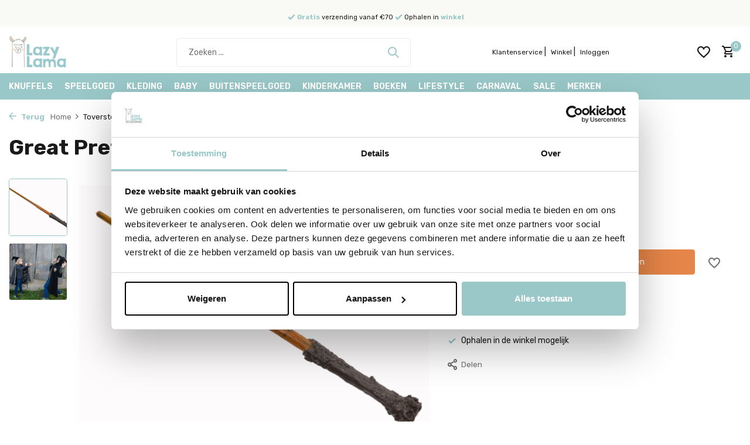

--- FILE ---
content_type: text/html;charset=utf-8
request_url: https://www.lazylama.nl/great-pretenders-toverstok-tovernaar.html
body_size: 28136
content:
<!DOCTYPE html>
<html lang="nl">
  <head>    
    
<script type="text/javascript">
   window.dataLayer = window.dataLayer || [];
   dataLayer.push({
            ecomm_prodid: "144830781",
      ecomm_prodid_adwords: "285838858",
      ecomm_pname: "Toverstok Tovernaar ",
      ecomm_category: "Speelgoed",
      ecomm_pagetype: "product",
      ecomm_totalvalue: 8.95
                                   
             
      });
      
</script>



    <meta charset="utf-8"/>
<!-- [START] 'blocks/head.rain' -->
<!--

  (c) 2008-2026 Lightspeed Netherlands B.V.
  http://www.lightspeedhq.com
  Generated: 22-01-2026 @ 04:04:59

-->
<link rel="canonical" href="https://www.lazylama.nl/great-pretenders-toverstok-tovernaar.html"/>
<link rel="alternate" href="https://www.lazylama.nl/index.rss" type="application/rss+xml" title="Nieuwe producten"/>
<meta name="robots" content="noodp,noydir"/>
<meta name="google-site-verification" content="wGoZIqztZ_T1cTCV6Nyx1-VWJD2ZFR4KiAqT6zlZIBU"/>
<meta name="google-site-verification" content="SEf4zClDz3jWoLx2hABhRlrC5Vc1mfZwBA0hZ7tMPHg"/>
<meta property="og:url" content="https://www.lazylama.nl/great-pretenders-toverstok-tovernaar.html?source=facebook"/>
<meta property="og:site_name" content="Lazy Lama Kids Conceptstore"/>
<meta property="og:title" content="Great Pretenders Toverstok Tovernaar"/>
<meta property="og:description" content="Sinds 2018 shop je bij Speelgoedwinkel Lazy Lama het leukste en meest originele speelgoed. Het belangrijkste uitgangspunt is de speelwaarde en de kwaliteit van"/>
<meta property="og:image" content="https://cdn.webshopapp.com/shops/297397/files/433257583/great-pretenders-toverstok-tovernaar.jpg"/>
<script src="https://app.dmws.plus/shop-assets/297397/dmws-plus-loader.js?id=b71bb8f40cca6b2ddb17a71019556d64"></script>
<script>
(function(){function t(t,e,r){if("cookie"===t){var n=document.cookie.split(";");for(var o=0;o<n.length;o++){var i=n[o].split("=");if(i[0].trim()===e)return i[1]}}else if("localStorage"===t)return localStorage.getItem(e);else if("jsVariable"===t)return window[e];else console.warn("invalid uid source",t)}function e(e,r,n){var o=document.createElement("script");var y=document.querySelector('[nonce]');y&&o.setAttribute('nonce',y.nonce||y.getAttribute('nonce'));o.async=!0,o.src=r,e.insertBefore(o,n)}function r(r,n,o,i,a){var c,s=!1;try{var u=navigator.userAgent,f=/Version\/([0-9\._]+)(.*Mobile)?.*Safari.*/.exec(u);f&&parseFloat(f[1])>=16.4&&(c=t(o,i,""),s=!0)}catch(t){console.error(t)}var l=window[a]=window[a]||[];l.push({"gtm.start":(new Date).getTime(),event:"gtm.js"});var g=r+"/REhHWjRCJmVu.js?tg="+n+(s?"&enableCK=true":"")+(c?"&mcookie="+encodeURIComponent(c):""),d=document.getElementsByTagName("script")[0];e(d.parentNode,g,d)}r('https://tagging.lazylama.nl',"TZ33TMV","cookie","_taggingmk","dataLayer")})();
</script>
<!--[if lt IE 9]>
<script src="https://cdn.webshopapp.com/assets/html5shiv.js?2025-02-20"></script>
<![endif]-->
<!-- [END] 'blocks/head.rain' -->
    <title>Great Pretenders Toverstok Tovernaar - Lazy Lama Kids Conceptstore</title>
    <meta name="description" content="Sinds 2018 shop je bij Speelgoedwinkel Lazy Lama het leukste en meest originele speelgoed. Het belangrijkste uitgangspunt is de speelwaarde en de kwaliteit van" />
    <meta name="keywords" content="Great Pretenders Toverstok Tovernaar" />
    <meta http-equiv="X-UA-Compatible" content="IE=edge">
    <meta name="viewport" content="width=device-width, initial-scale=1.0, maximum-scale=5.0, user-scalable=no">
    <meta name="apple-mobile-web-app-capable" content="yes">
    <meta name="apple-mobile-web-app-status-bar-style" content="black">

    <link rel="shortcut icon" href="https://cdn.webshopapp.com/shops/297397/themes/182551/v/2576243/assets/favicon.ico?20250228125618" type="image/x-icon" />
    <link rel="preconnect" href="https://fonts.gstatic.com" />
    <link rel="dns-prefetch" href="https://fonts.gstatic.com">
    <link rel="preconnect" href="https://fonts.googleapis.com">
		<link rel="dns-prefetch" href="https://fonts.googleapis.com">
		<link rel="preconnect" href="https://ajax.googleapis.com">
		<link rel="dns-prefetch" href="https://ajax.googleapis.com">
		<link rel="preconnect" href="https://cdn.webshopapp.com/">
		<link rel="dns-prefetch" href="https://cdn.webshopapp.com/">
    
                        <link rel="preload" href="https://fonts.googleapis.com/css2?family=Rubik:wght@300;400;600&family=Rubik:wght@400;700&display=swap" as="style" />
    <link rel="preload" href="https://cdn.webshopapp.com/shops/297397/themes/182551/assets/bootstrap-min.css?20260119223202" as="style" />
    <link rel="preload" href="https://cdn.webshopapp.com/shops/297397/themes/182551/assets/owl-carousel-min.css?20260119223202" as="style" />
    <link rel="preload" href="https://cdn.jsdelivr.net/npm/@fancyapps/ui/dist/fancybox.css" as="style" />
    <link rel="preload" href="https://cdn.webshopapp.com/assets/gui-2-0.css?2025-02-20" as="style" />
    <link rel="preload" href="https://cdn.webshopapp.com/assets/gui-responsive-2-0.css?2025-02-20" as="style" />
        	<link rel="preload" href="https://cdn.webshopapp.com/shops/297397/themes/182551/assets/icomoon-medium.ttf?20260119223202" as="font" crossorigin>
        <link rel="preload" href="https://cdn.webshopapp.com/shops/297397/themes/182551/assets/style.css?20260119223202" as="style" />
    <link rel="preload" href="https://cdn.webshopapp.com/shops/297397/themes/182551/assets/custom.css?20260119223202" as="style" />
    
    <script src="https://cdn.webshopapp.com/assets/jquery-1-9-1.js?2025-02-20"></script>
            <link rel="preload" href="https://cdn.webshopapp.com/shops/297397/themes/182551/assets/bootstrap-min.js?20260119223202" as="script">
    <link rel="preload" href="https://cdn.webshopapp.com/assets/gui.js?2025-02-20" as="script">
    <link rel="preload" href="https://cdn.webshopapp.com/assets/gui-responsive-2-0.js?2025-02-20" as="script">
    <link rel="preload" href="https://cdn.webshopapp.com/shops/297397/themes/182551/assets/scripts.js?20260119223202" as="script">
    <link rel="preload" href="https://cdn.webshopapp.com/shops/297397/themes/182551/assets/global.js?20260119223202" as="script">
    
    <meta property="og:title" content="Great Pretenders Toverstok Tovernaar">
<meta property="og:type" content="website"> 
<meta property="og:site_name" content="Lazy Lama Kids Conceptstore">
<meta property="og:url" content="https://www.lazylama.nl/">
<meta property="og:image" content="https://cdn.webshopapp.com/shops/297397/files/433257583/1000x1000x2/great-pretenders-toverstok-tovernaar.jpg">
<meta name="twitter:title" content="Great Pretenders Toverstok Tovernaar">
<meta name="twitter:description" content="Sinds 2018 shop je bij Speelgoedwinkel Lazy Lama het leukste en meest originele speelgoed. Het belangrijkste uitgangspunt is de speelwaarde en de kwaliteit van">
<meta name="twitter:site" content="Lazy Lama Kids Conceptstore">
<meta name="twitter:card" content="https://cdn.webshopapp.com/shops/297397/themes/182551/v/2571847/assets/logo.png?20250218225336">
<meta name="twitter:image" content="https://cdn.webshopapp.com/shops/297397/themes/182551/v/2044468/assets/share-image.jpg?20231019095045">
<script type="application/ld+json">
  [
        {
      "@context": "https://schema.org/",
      "@type": "BreadcrumbList",
      "itemListElement":
      [
        {
          "@type": "ListItem",
          "position": 1,
          "item": {
            "@id": "https://www.lazylama.nl/",
            "name": "Home"
          }
        },
                {
          "@type": "ListItem",
          "position": 2,
          "item":	{
            "@id": "https://www.lazylama.nl/great-pretenders-toverstok-tovernaar.html",
            "name": "Toverstok Tovernaar"
          }
        }              ]
    },
            {
      "@context": "https://schema.org/",
      "@type": "Product", 
      "name": "Great Pretenders Toverstok Tovernaar",
      "url": "https://www.lazylama.nl/great-pretenders-toverstok-tovernaar.html",
      "productID": "144830781",
            "brand": {
        "@type": "Brand",
        "name": "Great Pretenders"
      },
                  "image": [
            "https://cdn.webshopapp.com/shops/297397/files/433257583/1500x1500x2/great-pretenders-toverstok-tovernaar.jpg",            "https://cdn.webshopapp.com/shops/297397/files/433257583/1500x1500x2/great-pretenders-toverstok-tovernaar.jpg"            ],
      "gtin13": "0771877142000",      "mpn": "0771877142000",      "sku": "14200",      "offers": {
        "@type": "Offer",
        "price": "8.95",
        "url": "https://www.lazylama.nl/great-pretenders-toverstok-tovernaar.html",
        "priceValidUntil": "2027-01-22",
        "priceCurrency": "EUR",
                "availability": "https://schema.org/InStock",
        "inventoryLevel": "2"
              }
          },
        {
      "@context": "https://schema.org/",
      "@type": "Organization",
      "url": "https://www.lazylama.nl/",
      "name": "Lazy Lama Kids Conceptstore",
      "legalName": "Lazy Lama Kids Conceptstore",
      "description": "Sinds 2018 shop je bij Speelgoedwinkel Lazy Lama het leukste en meest originele speelgoed. Het belangrijkste uitgangspunt is de speelwaarde en de kwaliteit van",
      "logo": "https://cdn.webshopapp.com/shops/297397/themes/182551/v/2571847/assets/logo.png?20250218225336",
      "image": "https://cdn.webshopapp.com/shops/297397/themes/182551/v/2044468/assets/share-image.jpg?20231019095045",
      "contactPoint": {
        "@type": "ContactPoint",
        "contactType": "Customer service",
        "telephone": ""
      },
      "address": {
        "@type": "PostalAddress",
        "streetAddress": "",
        "addressLocality": "",
        "postalCode": "",
        "addressCountry": "NL"
      }
      ,
      "aggregateRating": {
          "@type": "AggregateRating",
          "bestRating": "10",
          "worstRating": "1",
          "ratingValue": "9.5",
          "reviewCount": "100",
          "url":"https://www.google.com/maps/place/Lazy+Lama+-+Online+Speelgoedwinkel/"
      }
          },
    { 
      "@context": "https://schema.org/", 
      "@type": "WebSite", 
      "url": "https://www.lazylama.nl/", 
      "name": "Lazy Lama Kids Conceptstore",
      "description": "Sinds 2018 shop je bij Speelgoedwinkel Lazy Lama het leukste en meest originele speelgoed. Het belangrijkste uitgangspunt is de speelwaarde en de kwaliteit van",
      "author": [
        {
          "@type": "Organization",
          "url": "https://www.dmws.nl/",
          "name": "DMWS BV",
          "address": {
            "@type": "PostalAddress",
            "streetAddress": "Wilhelmina plein 25",
            "addressLocality": "Eindhoven",
            "addressRegion": "NB",
            "postalCode": "5611 HG",
            "addressCountry": "NL"
          }
        }
      ]
    }      ]
</script>    
    <link rel="stylesheet" href="https://fonts.googleapis.com/css2?family=Rubik:wght@300;400;600&family=Rubik:wght@400;700&display=swap" type="text/css">
    <link rel="stylesheet" href="https://cdn.webshopapp.com/shops/297397/themes/182551/assets/bootstrap-min.css?20260119223202" type="text/css">
    <link rel="stylesheet" href="https://cdn.webshopapp.com/shops/297397/themes/182551/assets/owl-carousel-min.css?20260119223202" type="text/css">
    <link rel="stylesheet" href="https://cdn.jsdelivr.net/npm/@fancyapps/ui/dist/fancybox.css" type="text/css">
    <link rel="stylesheet" href="https://cdn.webshopapp.com/assets/gui-2-0.css?2025-02-20" type="text/css">
    <link rel="stylesheet" href="https://cdn.webshopapp.com/assets/gui-responsive-2-0.css?2025-02-20" type="text/css">
    <link rel="stylesheet" href="https://cdn.webshopapp.com/shops/297397/themes/182551/assets/style.css?20260119223202" type="text/css">
    <link rel="stylesheet" href="https://cdn.webshopapp.com/shops/297397/themes/182551/assets/custom.css?20260119223202" type="text/css">
  </head>
  <body>
    <!-- Google Tag Manager (noscript) --><noscript><iframe src="https://www.googletagmanager.com/ns.html?id=GTM-TZ33TMV"
        height="0" width="0" style="display:none;visibility:hidden"></iframe></noscript><!-- End Google Tag Manager (noscript) --><aside id="cart" class="sidebar d-flex cart palette-bg-white"><div class="heading d-none d-sm-block"><i class="icon-x close"></i><h3>Mijn winkelwagen</h3></div><div class="heading d-sm-none palette-bg-accent-light mobile"><i class="icon-x close"></i><h3>Mijn winkelwagen</h3></div><div class="filledCart d-none"><ul class="list-cart list-inline mb-0 scrollbar"></ul><div class="totals-wrap"><p data-cart="total">Totaal (<span class="length">0</span>) producten<span class="amount">0,00</span></p><p data-cart="shipping" class="shipping d-none">Verzendkosten<span class="positive"><b>Gratis</b></span></p><p class="free-shipping">Shop nog voor <b class="amount">70,00</b> en je bestelling wordt <b class="positive">Gratis</b> verzonden!</p><p class="total" data-cart="grand-total"><b>Totaalbedrag</b><span class="grey">Incl. btw</span><span><b>0,00</b></span></p></div><div class="continue d-flex align-items-center"><a href="https://www.lazylama.nl/cart/" class="button solid cta">Ja, ik wil dit bestellen</a></div><div class="link"><a href="https://www.lazylama.nl/boeken/wenskaarten/">wenskaart toevoegen? </a></div></div><p class="emptyCart align-items-center">Je hebt nog geen items in je winkelwagen...</p><div class="bottom d-none d-sm-block"><div class="payments d-flex justify-content-center flex-wrap dmws-payments"><div class="d-flex align-items-center justify-content-center"><img class="lazy" src="https://cdn.webshopapp.com/shops/297397/themes/182551/assets/lazy-preload.jpg?20260119223202" data-src="https://cdn.webshopapp.com/assets/icon-payment-ideal.png?2025-02-20" alt="iDEAL" height="16" width="37" /></div><div class="d-flex align-items-center justify-content-center"><img class="lazy" src="https://cdn.webshopapp.com/shops/297397/themes/182551/assets/lazy-preload.jpg?20260119223202" data-src="https://cdn.webshopapp.com/assets/icon-payment-mistercash.png?2025-02-20" alt="Bancontact" height="16" width="37" /></div><div class="d-flex align-items-center justify-content-center"><img class="lazy" src="https://cdn.webshopapp.com/shops/297397/themes/182551/assets/lazy-preload.jpg?20260119223202" data-src="https://cdn.webshopapp.com/assets/icon-payment-maestro.png?2025-02-20" alt="Maestro" height="16" width="37" /></div><div class="d-flex align-items-center justify-content-center"><img class="lazy" src="https://cdn.webshopapp.com/shops/297397/themes/182551/assets/lazy-preload.jpg?20260119223202" data-src="https://cdn.webshopapp.com/assets/icon-payment-visa.png?2025-02-20" alt="Visa" height="16" width="37" /></div><div class="d-flex align-items-center justify-content-center"><img class="lazy" src="https://cdn.webshopapp.com/shops/297397/themes/182551/assets/lazy-preload.jpg?20260119223202" data-src="https://cdn.webshopapp.com/assets/icon-payment-mastercard.png?2025-02-20" alt="MasterCard" height="16" width="37" /></div><div class="d-flex align-items-center justify-content-center"><img class="lazy" src="https://cdn.webshopapp.com/shops/297397/themes/182551/assets/lazy-preload.jpg?20260119223202" data-src="https://cdn.webshopapp.com/assets/icon-payment-paypal.png?2025-02-20" alt="PayPal" height="16" width="37" /></div><div class="d-flex align-items-center justify-content-center"><img class="lazy" src="https://cdn.webshopapp.com/shops/297397/themes/182551/assets/lazy-preload.jpg?20260119223202" data-src="https://cdn.webshopapp.com/assets/icon-payment-pin.png?2025-02-20" alt="Pin" height="16" width="37" /></div><div class="d-flex align-items-center justify-content-center"><img class="lazy" src="https://cdn.webshopapp.com/shops/297397/themes/182551/assets/lazy-preload.jpg?20260119223202" data-src="https://cdn.webshopapp.com/assets/icon-payment-americanexpress.png?2025-02-20" alt="American Express" height="16" width="37" /></div><div class="d-flex align-items-center justify-content-center"><img class="lazy" src="https://cdn.webshopapp.com/shops/297397/themes/182551/assets/lazy-preload.jpg?20260119223202" data-src="https://cdn.webshopapp.com/assets/icon-payment-kbc.png?2025-02-20" alt="KBC" height="16" width="37" /></div><div class="d-flex align-items-center justify-content-center"><img class="lazy" src="https://cdn.webshopapp.com/shops/297397/themes/182551/assets/lazy-preload.jpg?20260119223202" data-src="https://cdn.webshopapp.com/assets/icon-payment-giftcard.png?2025-02-20" alt="Gift card" height="16" width="37" /></div></div></div></aside><aside id="sidereview" class="sidebar d-flex palette-bg-white"><div class="heading d-none d-sm-block"><i class="icon-x close"></i><h3>Schrijf je eigen review voor Toverstok Tovernaar</h3></div><div class="heading d-sm-none palette-bg-white"><i class="icon-x close"></i><h3>Schrijf je eigen review voor Toverstok Tovernaar</h3></div><form action="https://www.lazylama.nl/account/reviewPost/144830781/" method="post" id="form-review"><input type="hidden" name="key" value="4f88a9d7ceac08c21b783f79337b0944"><label for="review-form-score">How many stars do you give us?</label><div class="d-flex align-items-center stars-wrap"><div class="d-flex align-items-center stars"><i class="icon-star active" data-stars="1"></i><i class="icon-star active" data-stars="2"></i><i class="icon-star active" data-stars="3"></i><i class="icon-star active" data-stars="4"></i><i class="icon-star active" data-stars="5"></i></div><span data-message="1" style="display: none;">Only 1 star?</span><span data-message="2" style="display: none;">Yaay 2 stars.</span><span data-message="3" style="display: none;">3 stars, nice.</span><span data-message="4" style="display: none;">This is not bad.</span><span data-message="5">Fantastic, you give us 5 stars!</span></div><select id="review-form-score" name="score"><option value="1">1 Ster</option><option value="2">2 Ster(ren)</option><option value="3">3 Ster(ren)</option><option value="4">4 Ster(ren)</option><option value="5" selected="selected">5 Ster(ren)</option></select><div><label for="review-form-name">Naam *</label><input id="review-form-name" type="text" name="name" value="" required placeholder="Naam"></div><div><label for="review-form-review">Bericht *</label><textarea id="review-form-review" class="" name="review" required placeholder="Beoordelen"></textarea></div><button type="submit" class="button">Verstuur</button></form></aside><header id="variant-1" class="d-none d-md-block sticky"><div class="topbar palette-bg-light"><div class="container"><div class="row align-items-center justify-content-between"><div class="col-12 col-lg-12 col-xl-12"><div class="usp-list d-flex" ><div class="list d-flex justify-content-center w-100"><div class="item"><i class="icon-check"></i><span style="font-size: 80%; display: inline-block; margin-top: 7px; margin-bottom: 7px;"><strong style="color: #9ac8c9;">Gratis</strong> verzending vanaf €70</span></div><div class="item"><i class="icon-check"></i><span style="font-size: 80%; display: inline-block; margin-top: 7px; margin-bottom: 7px;">     Ophalen in <strong style="color: #9ac8c9;">winkel</strong></span></div></div></div></div><div class="col-6 col-lg-7 col-xl-6 d-flex justify-content-end right"></div></div></div></div><div class="sticky"><div class="overlay palette-bg-dark"></div><div class="mainbar palette-bg-white"><div class="container"><div class="row align-items-center justify-content-between"><div class="col-12 d-flex align-items-center justify-content-between"><a href="https://www.lazylama.nl/" title="Voor eindeloos speelplezier" class="logo nf"><img src="https://cdn.webshopapp.com/shops/297397/themes/182551/v/2571847/assets/logo.png?20250218225336" alt="Voor eindeloos speelplezier" width="150" height="60" /></a><form action="https://www.lazylama.nl/search/" method="get" role="search" class="formSearch search-form default"><input type="text" name="q" autocomplete="off" value="" aria-label="Zoeken" placeholder="Zoeken ..." /><i class="icon-x"></i><button type="submit" class="search-btn" title="Zoeken"><i class="icon-search"></i></button><div class="search-results palette-bg-light"><div class="heading">Zoekresultaten voor '<span></span>'</div><ul class="list-inline list-results"></ul><ul class="list-inline list-products"></ul><a href="#" class="all">Bekijk alle resultaten</a></div></form><ul class="list-unstyled d-flex align-items-center custom-menu-links mb-0 pb-0"><li class="item p-1"><a href="https://www.lazylama.nl/service/" class="text-sm" alt="service link">Klantenservice</a> | 
    </li><li class="item p-1"><a href="https://www.lazylama.nl/service/shop-op-afspraak-in-ons-magazijn/" class="text-sm" alt="service link">Winkel</a> |
    </li><li class="item p-1"><a href="https://www.lazylama.nl/account/" class="text-sm" alt="service link">Inloggen</a></li></ul><div class="wrap-cart d-flex align-items-center"><div class="drop-down with-overlay account wishlist"><div class="current"><a href="https://www.lazylama.nl/account/login/" aria-label="Verlanglijst" class="nf"><span class="fs0">Verlanglijst</span><i class="icon-wishlist"></i></a></div><div class="drop shadow d-none d-md-block"><h4>Geen producten op verlanglijst...</h4><p>Log in en voeg producten toe door op het <i class="icon-wishlist"></i> icoon te klikken.</p><div class="d-flex align-items-center justify-content-between"><a href="https://www.lazylama.nl/account/login/" class="button">Inloggen</a><span>Nieuw? <a href="https://www.lazylama.nl/account/register/">Account aanmaken</a></span></div></div></div><a href="https://www.lazylama.nl/cart/" class="pos-r cart nf"><i class="icon-cart"></i><span class="count">0</span></a></div></div></div></div></div><div class="menubar palette-bg-accent-light"><div class="container"><div class="row"><div class="col-12"><div class="menu d-none d-md-flex align-items-center default default mega "><ul class="list-inline mb-0"><li class="list-inline-item has-sub"><a href="https://www.lazylama.nl/knuffels/">Knuffels</a><ul class="sub palette-bg-white"><li class="has-children"><a href="https://www.lazylama.nl/knuffels/jellycat/">Jellycat</a><ul class="subsub palette-bg-white"><li><a href="https://www.lazylama.nl/knuffels/jellycat/valentijn/">Valentijn</a></li><li><a href="https://www.lazylama.nl/knuffels/jellycat/nieuw/">Nieuw</a></li><li><a href="https://www.lazylama.nl/knuffels/jellycat/animals/">Animals</a></li><li><a href="https://www.lazylama.nl/knuffels/jellycat/amuseables/">Amuseables</a></li><li><a href="https://www.lazylama.nl/knuffels/jellycat/bashful-bunnies/">Bashful Bunnies</a></li><li class="more"><a href="https://www.lazylama.nl/knuffels/jellycat/">Toon meer</a></li></ul></li><li class="has-children"><a href="https://www.lazylama.nl/knuffels/palm-pals/">Palm Pals</a><ul class="subsub palette-bg-white"><li><a href="https://www.lazylama.nl/knuffels/palm-pals/dieren/">Dieren</a></li><li><a href="https://www.lazylama.nl/knuffels/palm-pals/eten-en-drinken/">Eten en drinken</a></li><li><a href="https://www.lazylama.nl/knuffels/palm-pals/fantasie-en-objecten/">Fantasie en objecten</a></li><li><a href="https://www.lazylama.nl/knuffels/palm-pals/laatste-kans/">Laatste kans</a></li><li><a href="https://www.lazylama.nl/knuffels/palm-pals/limited-edition/">Limited edition</a></li><li class="more"><a href="https://www.lazylama.nl/knuffels/palm-pals/">Toon meer</a></li></ul></li><li class="has-children"><a href="https://www.lazylama.nl/knuffels/steiff/">Steiff</a><ul class="subsub palette-bg-white"><li><a href="https://www.lazylama.nl/knuffels/steiff/steiff-friends-met-geel-label/">Steiff Friends met Geel Label</a></li><li><a href="https://www.lazylama.nl/knuffels/steiff/steiff-originals-met-wit-label-grijs-logo/">Steiff Originals met Wit Label Grijs Logo</a></li></ul></li><li class=""><a href="https://www.lazylama.nl/knuffels/senger-warmteknuffels/">Senger Warmteknuffels</a></li><li class="has-children"><a href="https://www.lazylama.nl/knuffels/happyhorse/">HappyHorse</a><ul class="subsub palette-bg-white"><li><a href="https://www.lazylama.nl/knuffels/happyhorse/alle-happy-horse-knuffels/">Alle Happy Horse Knuffels</a></li><li><a href="https://www.lazylama.nl/knuffels/happyhorse/happy-horse-konijnen/">Happy Horse Konijnen</a></li><li><a href="https://www.lazylama.nl/knuffels/happyhorse/happy-horse-tutteldoekjes/">Happy Horse Tutteldoekjes</a></li></ul></li><li class=""><a href="https://www.lazylama.nl/knuffels/nijntje-knuffels/">Nijntje Knuffels</a></li><li class=""><a href="https://www.lazylama.nl/knuffels/little-dutch-knuffels/">Little Dutch Knuffels</a></li><li class=""><a href="https://www.lazylama.nl/knuffels/noodoll-knuffels/">Noodoll Knuffels</a></li></ul></li><li class="list-inline-item has-sub"><a href="https://www.lazylama.nl/speelgoed/">Speelgoed</a><ul class="sub palette-bg-white"><li class="has-children"><a href="https://www.lazylama.nl/speelgoed/bouw-constructie-speelgoed/">Bouw &amp; Constructie Speelgoed</a><ul class="subsub palette-bg-white"><li><a href="https://www.lazylama.nl/speelgoed/bouw-constructie-speelgoed/constructie-speelgoed/">Constructie Speelgoed</a></li><li><a href="https://www.lazylama.nl/speelgoed/bouw-constructie-speelgoed/magnetisch-speelgoed/">Magnetisch Speelgoed</a></li><li><a href="https://www.lazylama.nl/speelgoed/bouw-constructie-speelgoed/knikkerbanen/">Knikkerbanen</a></li><li><a href="https://www.lazylama.nl/speelgoed/bouw-constructie-speelgoed/plus-plus-bouwspeelgoed/">Plus Plus Bouwspeelgoed</a></li></ul></li><li class="has-children"><a href="https://www.lazylama.nl/speelgoed/creatief-knutselen/">Creatief &amp; Knutselen</a><ul class="subsub palette-bg-white"><li><a href="https://www.lazylama.nl/speelgoed/creatief-knutselen/tekenen/">Tekenen</a></li><li><a href="https://www.lazylama.nl/speelgoed/creatief-knutselen/schilderen/">Schilderen</a></li><li><a href="https://www.lazylama.nl/speelgoed/creatief-knutselen/klei-zand-rijst/">Klei, zand &amp; rijst</a></li><li><a href="https://www.lazylama.nl/speelgoed/creatief-knutselen/knutselsets/">Knutselsets</a></li><li><a href="https://www.lazylama.nl/speelgoed/creatief-knutselen/slijm-maken/">Slijm maken</a></li><li class="more"><a href="https://www.lazylama.nl/speelgoed/creatief-knutselen/">Toon meer</a></li></ul></li><li class="has-children"><a href="https://www.lazylama.nl/speelgoed/spelletjes/">Spelletjes</a><ul class="subsub palette-bg-white"><li><a href="https://www.lazylama.nl/speelgoed/spelletjes/bordspelletjes/">Bordspelletjes</a></li><li><a href="https://www.lazylama.nl/speelgoed/spelletjes/kaartspelletjes/">Kaartspelletjes</a></li><li><a href="https://www.lazylama.nl/speelgoed/spelletjes/educatieve-spelletjes/">Educatieve Spelletjes</a></li><li><a href="https://www.lazylama.nl/speelgoed/spelletjes/behendigheidsspelletjes/">Behendigheidsspelletjes</a></li><li><a href="https://www.lazylama.nl/speelgoed/spelletjes/solo-spelletjes/">Solo spelletjes</a></li><li class="more"><a href="https://www.lazylama.nl/speelgoed/spelletjes/">Toon meer</a></li></ul></li><li class="has-children"><a href="https://www.lazylama.nl/speelgoed/open-ended-play/">Open Ended Play</a><ul class="subsub palette-bg-white"><li><a href="https://www.lazylama.nl/speelgoed/open-ended-play/stapelen/">Stapelen</a></li><li><a href="https://www.lazylama.nl/speelgoed/open-ended-play/klimmen/">Klimmen</a></li><li><a href="https://www.lazylama.nl/speelgoed/open-ended-play/loose-parts/">Loose parts</a></li><li><a href="https://www.lazylama.nl/speelgoed/open-ended-play/stapelstein/">Stapelstein</a></li><li><a href="https://www.lazylama.nl/speelgoed/open-ended-play/pittenzakjes/">Pittenzakjes</a></li><li class="more"><a href="https://www.lazylama.nl/speelgoed/open-ended-play/">Toon meer</a></li></ul></li><li class="has-children"><a href="https://www.lazylama.nl/speelgoed/sensory-play/">Sensory Play</a><ul class="subsub palette-bg-white"><li><a href="https://www.lazylama.nl/speelgoed/sensory-play/sensory-play-speelboxen/">Sensory Play Speelboxen</a></li><li><a href="https://www.lazylama.nl/speelgoed/sensory-play/speelbakken-sorteerbakken/">Speelbakken &amp; Sorteerbakken</a></li><li><a href="https://www.lazylama.nl/speelgoed/sensory-play/sensory-gereedschappen/">Sensory Gereedschappen</a></li><li><a href="https://www.lazylama.nl/speelgoed/sensory-play/kinetic-sand/">Kinetic Sand</a></li><li><a href="https://www.lazylama.nl/speelgoed/sensory-play/rollers-stempels/">Rollers &amp; Stempels</a></li><li class="more"><a href="https://www.lazylama.nl/speelgoed/sensory-play/">Toon meer</a></li></ul></li><li class="has-children"><a href="https://www.lazylama.nl/speelgoed/houten-speelgoed/">Houten Speelgoed</a><ul class="subsub palette-bg-white"><li><a href="https://www.lazylama.nl/speelgoed/houten-speelgoed/dieren-speelfiguren/">Dieren &amp; Speelfiguren</a></li><li><a href="https://www.lazylama.nl/speelgoed/houten-speelgoed/net-alsof/">Net alsof</a></li><li><a href="https://www.lazylama.nl/speelgoed/houten-speelgoed/keuken-winkel/">Keuken &amp; Winkel</a></li><li><a href="https://www.lazylama.nl/speelgoed/houten-speelgoed/speelsets/">Speelsets</a></li><li><a href="https://www.lazylama.nl/speelgoed/houten-speelgoed/bouwen-stapelen/">Bouwen &amp; Stapelen</a></li><li class="more"><a href="https://www.lazylama.nl/speelgoed/houten-speelgoed/">Toon meer</a></li></ul></li><li class="has-children"><a href="https://www.lazylama.nl/speelgoed/interactief-speelgoed/">Interactief Speelgoed</a><ul class="subsub palette-bg-white"><li><a href="https://www.lazylama.nl/speelgoed/interactief-speelgoed/fotos-maken/">Foto&#039;s Maken</a></li><li><a href="https://www.lazylama.nl/speelgoed/interactief-speelgoed/muziek-en-elektronica/">Muziek en Elektronica</a></li><li><a href="https://www.lazylama.nl/speelgoed/interactief-speelgoed/overig-elektronisch-speelgoed/">Overig Elektronisch Speelgoed</a></li></ul></li><li class="has-children"><a href="https://www.lazylama.nl/speelgoed/educatief-speelgoed/">Educatief Speelgoed</a><ul class="subsub palette-bg-white"><li><a href="https://www.lazylama.nl/speelgoed/educatief-speelgoed/letters-cijfers/">Letters &amp; Cijfers</a></li><li><a href="https://www.lazylama.nl/speelgoed/educatief-speelgoed/muziek/">Muziek</a></li><li><a href="https://www.lazylama.nl/speelgoed/educatief-speelgoed/wetenschap/">Wetenschap</a></li><li><a href="https://www.lazylama.nl/speelgoed/educatief-speelgoed/koken-bakken/">Koken &amp; Bakken</a></li></ul></li><li class="has-children"><a href="https://www.lazylama.nl/speelgoed/puzzels/">Puzzels</a><ul class="subsub palette-bg-white"><li><a href="https://www.lazylama.nl/speelgoed/puzzels/puzzels-tot-20-stukjes/">Puzzels tot 20 stukjes</a></li><li><a href="https://www.lazylama.nl/speelgoed/puzzels/puzzels-van-20-tot-50-stukjes/">Puzzels van 20 tot 50 stukjes</a></li><li><a href="https://www.lazylama.nl/speelgoed/puzzels/puzzels-van-50-tot-200-stukjes/">Puzzels van 50 tot 200 stukjes</a></li><li><a href="https://www.lazylama.nl/speelgoed/puzzels/puzzels-van-200-tot-500-stukjes/">Puzzels van 200 tot 500 stukjes</a></li><li><a href="https://www.lazylama.nl/speelgoed/puzzels/puzzels-van-500-stukjes/">Puzzels van 500+ stukjes</a></li><li class="more"><a href="https://www.lazylama.nl/speelgoed/puzzels/">Toon meer</a></li></ul></li><li class="has-children"><a href="https://www.lazylama.nl/speelgoed/poppen/">Poppen</a><ul class="subsub palette-bg-white"><li><a href="https://www.lazylama.nl/speelgoed/poppen/knuffelpoppen/">Knuffelpoppen</a></li><li><a href="https://www.lazylama.nl/speelgoed/poppen/poppen/">Poppen</a></li><li><a href="https://www.lazylama.nl/speelgoed/poppen/poppenkleding-accessoires/">Poppenkleding  &amp; Accessoires</a></li><li><a href="https://www.lazylama.nl/speelgoed/poppen/poppenhuizen/">Poppenhuizen</a></li><li><a href="https://www.lazylama.nl/speelgoed/poppen/maileg/">Maileg</a></li><li class="more"><a href="https://www.lazylama.nl/speelgoed/poppen/">Toon meer</a></li></ul></li><li class="has-children"><a href="https://www.lazylama.nl/speelgoed/net-alsof/">Net Alsof</a><ul class="subsub palette-bg-white"><li><a href="https://www.lazylama.nl/speelgoed/net-alsof/speelgoeddieren/">Speelgoeddieren</a></li><li><a href="https://www.lazylama.nl/speelgoed/net-alsof/beroepen/">Beroepen</a></li><li><a href="https://www.lazylama.nl/speelgoed/net-alsof/winkel-keuken/">Winkel &amp; Keuken</a></li><li><a href="https://www.lazylama.nl/speelgoed/net-alsof/boodschappen/">Boodschappen</a></li></ul></li><li class="has-children"><a href="https://www.lazylama.nl/speelgoed/speelfiguren/">Speelfiguren</a><ul class="subsub palette-bg-white"><li><a href="https://www.lazylama.nl/speelgoed/speelfiguren/maileg/">Maileg</a></li><li><a href="https://www.lazylama.nl/speelgoed/speelfiguren/nijntje/">Nijntje</a></li><li><a href="https://www.lazylama.nl/speelgoed/speelfiguren/pegdolls/">Pegdolls</a></li><li><a href="https://www.lazylama.nl/speelgoed/speelfiguren/djeco-tinyly/">Djeco Tinyly</a></li><li><a href="https://www.lazylama.nl/speelgoed/speelfiguren/het-muizenhuis/">Het Muizenhuis</a></li><li class="more"><a href="https://www.lazylama.nl/speelgoed/speelfiguren/">Toon meer</a></li></ul></li><li class="has-children"><a href="https://www.lazylama.nl/speelgoed/autos-voertuigen/">Auto&#039;s &amp; Voertuigen</a><ul class="subsub palette-bg-white"><li><a href="https://www.lazylama.nl/speelgoed/autos-voertuigen/autos-trucks/">Auto&#039;s &amp; Trucks</a></li><li><a href="https://www.lazylama.nl/speelgoed/autos-voertuigen/boten-vliegtuigen/">Boten &amp; Vliegtuigen</a></li><li><a href="https://www.lazylama.nl/speelgoed/autos-voertuigen/autobanen/">Autobanen</a></li><li><a href="https://www.lazylama.nl/speelgoed/autos-voertuigen/treinen-treinbanen/">Treinen &amp; Treinbanen</a></li></ul></li><li class="has-children"><a href="https://www.lazylama.nl/speelgoed/verkleden/">Verkleden</a><ul class="subsub palette-bg-white"><li><a href="https://www.lazylama.nl/speelgoed/verkleden/capes/">Capes</a></li><li><a href="https://www.lazylama.nl/speelgoed/verkleden/jurken-rokjes/">Jurken &amp; Rokjes</a></li><li><a href="https://www.lazylama.nl/speelgoed/verkleden/kostuums/">Kostuums</a></li><li><a href="https://www.lazylama.nl/speelgoed/verkleden/tiaras-haaraccessoires/">Tiara&#039;s &amp; Haaraccessoires</a></li><li><a href="https://www.lazylama.nl/speelgoed/verkleden/toverstokjes-zwaarden/">Toverstokjes &amp; Zwaarden</a></li><li class="more"><a href="https://www.lazylama.nl/speelgoed/verkleden/">Toon meer</a></li></ul></li><li class="has-children"><a href="https://www.lazylama.nl/speelgoed/opbergen/">Opbergen</a><ul class="subsub palette-bg-white"><li><a href="https://www.lazylama.nl/speelgoed/opbergen/muziekdoosjes/">Muziekdoosjes</a></li><li><a href="https://www.lazylama.nl/speelgoed/opbergen/vouwkratjes/">Vouwkratjes</a></li><li><a href="https://www.lazylama.nl/speelgoed/opbergen/opbergzakken/">Opbergzakken</a></li><li><a href="https://www.lazylama.nl/speelgoed/opbergen/speelgoedkisten/">Speelgoedkisten</a></li></ul></li><li class="has-children"><a href="https://www.lazylama.nl/speelgoed/knuffels/">Knuffels</a><ul class="subsub palette-bg-white"><li><a href="https://www.lazylama.nl/speelgoed/knuffels/knuffeldoeken/">Knuffeldoeken</a></li><li><a href="https://www.lazylama.nl/speelgoed/knuffels/dierenknuffels/">Dierenknuffels</a></li><li><a href="https://www.lazylama.nl/speelgoed/knuffels/knuffelpoppen/">Knuffelpoppen</a></li><li><a href="https://www.lazylama.nl/speelgoed/knuffels/overige-knuffels/">Overige Knuffels</a></li></ul></li><li class="has-children"><a href="https://www.lazylama.nl/speelgoed/verzamelen/">Verzamelen</a><ul class="subsub palette-bg-white"><li><a href="https://www.lazylama.nl/speelgoed/verzamelen/sonny-angel/">Sonny Angel</a></li><li><a href="https://www.lazylama.nl/speelgoed/verzamelen/monchhichi-aapjes/">Monchhichi Aapjes</a></li><li><a href="https://www.lazylama.nl/speelgoed/verzamelen/smiski/">Smiski</a></li><li><a href="https://www.lazylama.nl/speelgoed/verzamelen/tcg/">TCG</a></li></ul></li></ul></li><li class="list-inline-item has-sub"><a href="https://www.lazylama.nl/kleding/">Kleding</a><ul class="sub palette-bg-white"><li class="has-children"><a href="https://www.lazylama.nl/kleding/jongenskleding/">Jongenskleding</a><ul class="subsub palette-bg-white"><li><a href="https://www.lazylama.nl/kleding/jongenskleding/t-shirts/">T-Shirts</a></li><li><a href="https://www.lazylama.nl/kleding/jongenskleding/truien-vesten/">Truien &amp; Vesten</a></li><li><a href="https://www.lazylama.nl/kleding/jongenskleding/broeken/">Broeken</a></li><li><a href="https://www.lazylama.nl/kleding/jongenskleding/jassen/">Jassen</a></li><li><a href="https://www.lazylama.nl/kleding/jongenskleding/zwemkleding/">Zwemkleding</a></li><li class="more"><a href="https://www.lazylama.nl/kleding/jongenskleding/">Toon meer</a></li></ul></li><li class="has-children"><a href="https://www.lazylama.nl/kleding/meisjeskleding/">Meisjeskleding</a><ul class="subsub palette-bg-white"><li><a href="https://www.lazylama.nl/kleding/meisjeskleding/t-shirts-tops/">T-Shirts &amp; Tops</a></li><li><a href="https://www.lazylama.nl/kleding/meisjeskleding/truien-vesten/">Truien &amp; Vesten</a></li><li><a href="https://www.lazylama.nl/kleding/meisjeskleding/broeken/">Broeken</a></li><li><a href="https://www.lazylama.nl/kleding/meisjeskleding/rokjes/">Rokjes</a></li><li><a href="https://www.lazylama.nl/kleding/meisjeskleding/jurken/">Jurken</a></li><li class="more"><a href="https://www.lazylama.nl/kleding/meisjeskleding/">Toon meer</a></li></ul></li><li class="has-children"><a href="https://www.lazylama.nl/kleding/nachtkleding/">Nachtkleding</a><ul class="subsub palette-bg-white"><li><a href="https://www.lazylama.nl/kleding/nachtkleding/feetje-pyjama/">Feetje pyjama</a></li><li><a href="https://www.lazylama.nl/kleding/nachtkleding/babyslaapzakken/">Babyslaapzakken</a></li></ul></li><li class="has-children"><a href="https://www.lazylama.nl/kleding/schoenen/">Schoenen</a><ul class="subsub palette-bg-white"><li><a href="https://www.lazylama.nl/kleding/schoenen/regenlaarsjes/">Regenlaarsjes</a></li><li><a href="https://www.lazylama.nl/kleding/schoenen/sloffen/">Sloffen</a></li><li><a href="https://www.lazylama.nl/kleding/schoenen/waterschoenen/">Waterschoenen</a></li><li><a href="https://www.lazylama.nl/kleding/schoenen/sandalen/">Sandalen</a></li></ul></li><li class="has-children"><a href="https://www.lazylama.nl/kleding/accessoires/">Accessoires</a><ul class="subsub palette-bg-white"><li><a href="https://www.lazylama.nl/kleding/accessoires/mutsen-sjaals-wanten/">Mutsen, Sjaals &amp; Wanten</a></li><li><a href="https://www.lazylama.nl/kleding/accessoires/paraplus-regenkleding/">Paraplu&#039;s &amp; Regenkleding</a></li><li><a href="https://www.lazylama.nl/kleding/accessoires/haaraccessoires/">Haaraccessoires</a></li><li><a href="https://www.lazylama.nl/kleding/accessoires/tasjes/">Tasjes</a></li><li><a href="https://www.lazylama.nl/kleding/accessoires/hoeden-petten/">Hoeden &amp; Petten</a></li><li class="more"><a href="https://www.lazylama.nl/kleding/accessoires/">Toon meer</a></li></ul></li></ul></li><li class="list-inline-item has-sub"><a href="https://www.lazylama.nl/baby/">Baby</a><ul class="sub palette-bg-white"><li class="has-children"><a href="https://www.lazylama.nl/baby/babykleding/">Babykleding</a><ul class="subsub palette-bg-white"><li><a href="https://www.lazylama.nl/baby/babykleding/rompers-boxpakjes/">Rompers &amp; Boxpakjes</a></li><li><a href="https://www.lazylama.nl/baby/babykleding/t-shirts/">T-Shirts</a></li><li><a href="https://www.lazylama.nl/baby/babykleding/truien-vesten/">Truien &amp; Vesten</a></li><li><a href="https://www.lazylama.nl/baby/babykleding/broeken-leggings/">Broeken &amp; Leggings</a></li><li><a href="https://www.lazylama.nl/baby/babykleding/jassen/">Jassen</a></li><li class="more"><a href="https://www.lazylama.nl/baby/babykleding/">Toon meer</a></li></ul></li><li class="has-children"><a href="https://www.lazylama.nl/baby/babyspeelgoed/">Babyspeelgoed</a><ul class="subsub palette-bg-white"><li><a href="https://www.lazylama.nl/baby/babyspeelgoed/bijtspeelgoed/">Bijtspeelgoed</a></li><li><a href="https://www.lazylama.nl/baby/babyspeelgoed/rammelaars/">Rammelaars</a></li><li><a href="https://www.lazylama.nl/baby/babyspeelgoed/wagenspanners-boxspanners/">Wagenspanners &amp; Boxspanners</a></li><li><a href="https://www.lazylama.nl/baby/babyspeelgoed/ballen-blokken-tuimelaars/">Ballen, Blokken &amp; Tuimelaars</a></li><li><a href="https://www.lazylama.nl/baby/babyspeelgoed/badspeelgoed-badboekjes/">Badspeelgoed &amp; Badboekjes</a></li><li class="more"><a href="https://www.lazylama.nl/baby/babyspeelgoed/">Toon meer</a></li></ul></li><li class="has-children"><a href="https://www.lazylama.nl/baby/babyknuffels/">Babyknuffels</a><ul class="subsub palette-bg-white"><li><a href="https://www.lazylama.nl/baby/babyknuffels/knuffeldoekjes/">Knuffeldoekjes</a></li><li><a href="https://www.lazylama.nl/baby/babyknuffels/activiteitenknuffels/">Activiteitenknuffels</a></li><li><a href="https://www.lazylama.nl/baby/babyknuffels/moonie-slaapknuffel/">Moonie Slaapknuffel</a></li><li><a href="https://www.lazylama.nl/baby/babyknuffels/warmteknuffels/">Warmteknuffels</a></li><li><a href="https://www.lazylama.nl/baby/babyknuffels/rammelknuffels/">Rammelknuffels</a></li><li class="more"><a href="https://www.lazylama.nl/baby/babyknuffels/">Toon meer</a></li></ul></li><li class="has-children"><a href="https://www.lazylama.nl/baby/verzorging/">Verzorging</a><ul class="subsub palette-bg-white"><li><a href="https://www.lazylama.nl/baby/verzorging/luiertas/">Luiertas</a></li><li><a href="https://www.lazylama.nl/baby/verzorging/verschoonmatje/">Verschoonmatje</a></li><li><a href="https://www.lazylama.nl/baby/verzorging/hydrofiele-doeken/">Hydrofiele Doeken</a></li><li><a href="https://www.lazylama.nl/baby/verzorging/omslagdoek/">Omslagdoek</a></li><li><a href="https://www.lazylama.nl/baby/verzorging/badjasjes/">Badjasjes</a></li><li class="more"><a href="https://www.lazylama.nl/baby/verzorging/">Toon meer</a></li></ul></li><li class="has-children"><a href="https://www.lazylama.nl/baby/kraamcadeau/">Kraamcadeau</a><ul class="subsub palette-bg-white"><li><a href="https://www.lazylama.nl/baby/kraamcadeau/cadeaupakket/">Cadeaupakket</a></li><li><a href="https://www.lazylama.nl/baby/kraamcadeau/kraamcadeau-tot-15-euro/">Kraamcadeau tot 15 Euro</a></li><li><a href="https://www.lazylama.nl/baby/kraamcadeau/vanaf-15-tot-25-euro/">vanaf 15 tot 25 euro</a></li><li><a href="https://www.lazylama.nl/baby/kraamcadeau/vanaf-25-tot-40-euro/">vanaf 25 tot 40 euro</a></li><li><a href="https://www.lazylama.nl/baby/kraamcadeau/vanaf-40-euro/">vanaf 40 euro</a></li></ul></li><li class="has-children"><a href="https://www.lazylama.nl/baby/activiteitenspeelgoed/">Activiteitenspeelgoed</a><ul class="subsub palette-bg-white"><li><a href="https://www.lazylama.nl/baby/activiteitenspeelgoed/stapelen/">Stapelen</a></li><li><a href="https://www.lazylama.nl/baby/activiteitenspeelgoed/vormenstoven/">Vormenstoven</a></li><li><a href="https://www.lazylama.nl/baby/activiteitenspeelgoed/loopwagens/">Loopwagens</a></li><li><a href="https://www.lazylama.nl/baby/activiteitenspeelgoed/speelmatten/">Speelmatten</a></li><li><a href="https://www.lazylama.nl/baby/activiteitenspeelgoed/grond-boxspeelgoed/">Grond- &amp; Boxspeelgoed</a></li></ul></li><li class="has-children"><a href="https://www.lazylama.nl/baby/houten-babyspeelgoed/">Houten Babyspeelgoed</a><ul class="subsub palette-bg-white"><li><a href="https://www.lazylama.nl/baby/houten-babyspeelgoed/rammelaars/">Rammelaars</a></li><li><a href="https://www.lazylama.nl/baby/houten-babyspeelgoed/stapelspeelgoed/">Stapelspeelgoed</a></li><li><a href="https://www.lazylama.nl/baby/houten-babyspeelgoed/houten-telramen/">Houten Telramen</a></li><li><a href="https://www.lazylama.nl/baby/houten-babyspeelgoed/houten-babypuzzels/">Houten Babypuzzels</a></li><li><a href="https://www.lazylama.nl/baby/houten-babyspeelgoed/houten-activiteitenspeelgoed/">Houten Activiteitenspeelgoed</a></li></ul></li><li class="has-children"><a href="https://www.lazylama.nl/baby/rammelaars/">Rammelaars</a><ul class="subsub palette-bg-white"><li><a href="https://www.lazylama.nl/baby/rammelaars/ringrammelaars/">Ringrammelaars</a></li><li><a href="https://www.lazylama.nl/baby/rammelaars/bijtrammelaars/">Bijtrammelaars</a></li><li><a href="https://www.lazylama.nl/baby/rammelaars/houten-rammelaars/">Houten Rammelaars</a></li><li><a href="https://www.lazylama.nl/baby/rammelaars/knuffelrammelaars/">Knuffelrammelaars</a></li><li><a href="https://www.lazylama.nl/baby/rammelaars/polsrammelaars/">Polsrammelaars</a></li><li class="more"><a href="https://www.lazylama.nl/baby/rammelaars/">Toon meer</a></li></ul></li><li class="has-children"><a href="https://www.lazylama.nl/baby/sensorisch-speelgoed/">Sensorisch Speelgoed</a><ul class="subsub palette-bg-white"><li><a href="https://www.lazylama.nl/baby/sensorisch-speelgoed/sensory-bottles/">Sensory Bottles</a></li><li><a href="https://www.lazylama.nl/baby/sensorisch-speelgoed/sensorische-blokken-vormen/">Sensorische Blokken &amp; Vormen</a></li></ul></li></ul></li><li class="list-inline-item has-sub"><a href="https://www.lazylama.nl/buitenspeelgoed/">Buitenspeelgoed</a><ul class="sub palette-bg-white"><li class="has-children"><a href="https://www.lazylama.nl/buitenspeelgoed/fietsen-steps-accessoires/">Fietsen, Steps &amp; Accessoires</a><ul class="subsub palette-bg-white"><li><a href="https://www.lazylama.nl/buitenspeelgoed/fietsen-steps-accessoires/fietsen/">Fietsen</a></li><li><a href="https://www.lazylama.nl/buitenspeelgoed/fietsen-steps-accessoires/steps/">Steps</a></li><li><a href="https://www.lazylama.nl/buitenspeelgoed/fietsen-steps-accessoires/stepaccessoires/">Stepaccessoires</a></li><li><a href="https://www.lazylama.nl/buitenspeelgoed/fietsen-steps-accessoires/veiligheid/">Veiligheid</a></li></ul></li><li class="has-children"><a href="https://www.lazylama.nl/buitenspeelgoed/actie-spel/">Actie &amp; Spel</a><ul class="subsub palette-bg-white"><li><a href="https://www.lazylama.nl/buitenspeelgoed/actie-spel/zandbak-toebehoren/">Zandbak &amp; Toebehoren</a></li><li><a href="https://www.lazylama.nl/buitenspeelgoed/actie-spel/ballen/">Ballen</a></li><li><a href="https://www.lazylama.nl/buitenspeelgoed/actie-spel/bewegen-actie/">Bewegen &amp; Actie</a></li><li><a href="https://www.lazylama.nl/buitenspeelgoed/actie-spel/open-ended/">Open Ended</a></li><li><a href="https://www.lazylama.nl/buitenspeelgoed/actie-spel/speelkleden-voor-buiten/">Speelkleden voor buiten</a></li></ul></li><li class="has-children"><a href="https://www.lazylama.nl/buitenspeelgoed/zwemmen-zand-strand/">Zwemmen, Zand &amp; Strand</a><ul class="subsub palette-bg-white"><li><a href="https://www.lazylama.nl/buitenspeelgoed/zwemmen-zand-strand/opblaasbaar-zwembad/">Opblaasbaar zwembad</a></li><li><a href="https://www.lazylama.nl/buitenspeelgoed/zwemmen-zand-strand/zwemveiligheid-zwemhulp/">Zwemveiligheid &amp; Zwemhulp</a></li><li><a href="https://www.lazylama.nl/buitenspeelgoed/zwemmen-zand-strand/strandspeelgoed/">Strandspeelgoed</a></li><li><a href="https://www.lazylama.nl/buitenspeelgoed/zwemmen-zand-strand/opblaasartikelen/">Opblaasartikelen</a></li><li><a href="https://www.lazylama.nl/buitenspeelgoed/zwemmen-zand-strand/zwemkleding-waterschoentjes/">Zwemkleding &amp; Waterschoentjes</a></li></ul></li><li class="has-children"><a href="https://www.lazylama.nl/buitenspeelgoed/tuin-natuur/">Tuin &amp; Natuur</a><ul class="subsub palette-bg-white"><li><a href="https://www.lazylama.nl/buitenspeelgoed/tuin-natuur/ontdekken/">Ontdekken</a></li><li><a href="https://www.lazylama.nl/buitenspeelgoed/tuin-natuur/bouwpakketjes/">Bouwpakketjes</a></li><li><a href="https://www.lazylama.nl/buitenspeelgoed/tuin-natuur/tuinieren-met-kinderen/">Tuinieren met kinderen</a></li><li><a href="https://www.lazylama.nl/buitenspeelgoed/tuin-natuur/natuurboeken/">Natuurboeken</a></li><li><a href="https://www.lazylama.nl/buitenspeelgoed/tuin-natuur/laarzen/">Laarzen</a></li></ul></li></ul></li><li class="list-inline-item has-sub"><a href="https://www.lazylama.nl/kinderkamer/">Kinderkamer</a><ul class="sub palette-bg-white"><li class="has-children"><a href="https://www.lazylama.nl/kinderkamer/decoratie/">Decoratie</a><ul class="subsub palette-bg-white"><li><a href="https://www.lazylama.nl/kinderkamer/decoratie/nachtlampjes/">Nachtlampjes</a></li><li><a href="https://www.lazylama.nl/kinderkamer/decoratie/spaarpotten/">Spaarpotten</a></li><li><a href="https://www.lazylama.nl/kinderkamer/decoratie/babymobielen/">Babymobielen</a></li><li><a href="https://www.lazylama.nl/kinderkamer/decoratie/speeldoosjes/">Speeldoosjes</a></li><li><a href="https://www.lazylama.nl/kinderkamer/decoratie/muurdecoratie-slingers/">Muurdecoratie &amp; slingers</a></li></ul></li><li class="has-children"><a href="https://www.lazylama.nl/kinderkamer/slapen/">Slapen</a><ul class="subsub palette-bg-white"><li><a href="https://www.lazylama.nl/kinderkamer/slapen/beddengoed/">Beddengoed</a></li><li><a href="https://www.lazylama.nl/kinderkamer/slapen/slaapzakken/">Slaapzakken</a></li><li><a href="https://www.lazylama.nl/kinderkamer/slapen/pyjamas/">Pyjama&#039;s</a></li><li><a href="https://www.lazylama.nl/kinderkamer/slapen/warmte-knuffels/">Warmte Knuffels</a></li><li><a href="https://www.lazylama.nl/kinderkamer/slapen/babymobielen/">Babymobielen</a></li></ul></li><li class="has-children"><a href="https://www.lazylama.nl/kinderkamer/inrichting-meubels/">Inrichting &amp; Meubels</a><ul class="subsub palette-bg-white"><li><a href="https://www.lazylama.nl/kinderkamer/inrichting-meubels/meubels/">Meubels</a></li><li><a href="https://www.lazylama.nl/kinderkamer/inrichting-meubels/vloerkleden/">Vloerkleden</a></li><li><a href="https://www.lazylama.nl/kinderkamer/inrichting-meubels/kussens-poefs/">Kussens &amp; Poefs</a></li><li><a href="https://www.lazylama.nl/kinderkamer/inrichting-meubels/opbergen/">Opbergen</a></li></ul></li></ul></li><li class="list-inline-item has-sub"><a href="https://www.lazylama.nl/boeken/">Boeken </a><ul class="sub palette-bg-white"><li class="has-children"><a href="https://www.lazylama.nl/boeken/baby-peuter/">Baby &amp; Peuter</a><ul class="subsub palette-bg-white"><li><a href="https://www.lazylama.nl/boeken/baby-peuter/voelboekjes/">Voelboekjes</a></li><li><a href="https://www.lazylama.nl/boeken/baby-peuter/geluidenboeken/">Geluidenboeken</a></li><li><a href="https://www.lazylama.nl/boeken/baby-peuter/flapjesboeken/">Flapjesboeken</a></li><li><a href="https://www.lazylama.nl/boeken/baby-peuter/peuterboeken/">Peuterboeken</a></li></ul></li><li class="has-children"><a href="https://www.lazylama.nl/boeken/kleuter/">Kleuter</a><ul class="subsub palette-bg-white"><li><a href="https://www.lazylama.nl/boeken/kleuter/prentenboeken/">Prentenboeken</a></li><li><a href="https://www.lazylama.nl/boeken/kleuter/voorleesboeken/">Voorleesboeken</a></li><li><a href="https://www.lazylama.nl/boeken/kleuter/zoekboeken/">Zoekboeken</a></li></ul></li><li class="has-children"><a href="https://www.lazylama.nl/boeken/zelfstandig-lezen/">Zelfstandig Lezen</a><ul class="subsub palette-bg-white"><li><a href="https://www.lazylama.nl/boeken/zelfstandig-lezen/leren-lezen/">Leren Lezen</a></li><li><a href="https://www.lazylama.nl/boeken/zelfstandig-lezen/verhalen-fictie/">Verhalen &amp; Fictie</a></li><li><a href="https://www.lazylama.nl/boeken/zelfstandig-lezen/educatieve-boeken/">Educatieve Boeken</a></li></ul></li><li class="has-children"><a href="https://www.lazylama.nl/boeken/overige-boeken/">Overige Boeken</a><ul class="subsub palette-bg-white"><li><a href="https://www.lazylama.nl/boeken/overige-boeken/doeboeken-vakantieboeken/">Doeboeken &amp; Vakantieboeken</a></li><li><a href="https://www.lazylama.nl/boeken/overige-boeken/vriendenboekjes/">Vriendenboekjes</a></li><li><a href="https://www.lazylama.nl/boeken/overige-boeken/emotieboeken/">Emotieboeken</a></li><li><a href="https://www.lazylama.nl/boeken/overige-boeken/uitdeelboekjes/">Uitdeelboekjes</a></li><li><a href="https://www.lazylama.nl/boeken/overige-boeken/kinderkookboeken/">Kinderkookboeken</a></li><li class="more"><a href="https://www.lazylama.nl/boeken/overige-boeken/">Toon meer</a></li></ul></li><li class="has-children"><a href="https://www.lazylama.nl/boeken/wenskaarten/">Wenskaarten</a><ul class="subsub palette-bg-white"><li><a href="https://www.lazylama.nl/boeken/wenskaarten/verjaardag/">Verjaardag</a></li><li><a href="https://www.lazylama.nl/boeken/wenskaarten/geboorte-zwangerschap/">Geboorte &amp; Zwangerschap</a></li><li><a href="https://www.lazylama.nl/boeken/wenskaarten/voor-een-speciaal-moment/">Voor een speciaal moment</a></li><li><a href="https://www.lazylama.nl/boeken/wenskaarten/diploma-schoolmomenten/">Diploma &amp; Schoolmomenten</a></li><li><a href="https://www.lazylama.nl/boeken/wenskaarten/bedankkaarten-juf-en-meester/">Bedankkaarten juf en meester</a></li></ul></li><li class="has-children"><a href="https://www.lazylama.nl/boeken/prentenboek-top-10-nationale-voorleesdagen/">Prentenboek Top 10 (Nationale Voorleesdagen)</a><ul class="subsub palette-bg-white"><li><a href="https://www.lazylama.nl/boeken/prentenboek-top-10-nationale-voorleesdagen/prentenboeken-top-10-2026/">Prentenboeken Top 10 2026</a></li><li><a href="https://www.lazylama.nl/boeken/prentenboek-top-10-nationale-voorleesdagen/prentenboeken-top-10-2025/">Prentenboeken Top 10 2025</a></li></ul></li><li class="has-children"><a href="https://www.lazylama.nl/boeken/kinderboekenweek/">Kinderboekenweek</a><ul class="subsub palette-bg-white"><li><a href="https://www.lazylama.nl/boeken/kinderboekenweek/kinderboekenweek-2025-vol-avontuur/">Kinderboekenweek 2025 - Vol Avontuur</a></li><li><a href="https://www.lazylama.nl/boeken/kinderboekenweek/kinderboekenweek-2024-lekker-eigenwijs/">Kinderboekenweek 2024 - Lekker Eigenwijs</a></li><li><a href="https://www.lazylama.nl/boeken/kinderboekenweek/kinderboekenweek-2023-bij-mij-thuis/">Kinderboekenweek 2023 - Bij Mij Thuis</a></li><li><a href="https://www.lazylama.nl/boeken/kinderboekenweek/kinderboekenweek-2022-gi-ga-groen/">Kinderboekenweek 2022 - Gi-Ga-Groen</a></li></ul></li></ul></li><li class="list-inline-item has-sub"><a href="https://www.lazylama.nl/lifestyle/">Lifestyle</a><ul class="sub palette-bg-white"><li class="has-children"><a href="https://www.lazylama.nl/lifestyle/aan-tafel/">Aan Tafel</a><ul class="subsub palette-bg-white"><li><a href="https://www.lazylama.nl/lifestyle/aan-tafel/borden/">Borden</a></li><li><a href="https://www.lazylama.nl/lifestyle/aan-tafel/drinkbekers/">Drinkbekers</a></li><li><a href="https://www.lazylama.nl/lifestyle/aan-tafel/bakjes-kommetjes/">Bakjes &amp; Kommetjes</a></li><li><a href="https://www.lazylama.nl/lifestyle/aan-tafel/kinderbestek/">Kinderbestek</a></li><li><a href="https://www.lazylama.nl/lifestyle/aan-tafel/kinderservies/">Kinderservies</a></li><li class="more"><a href="https://www.lazylama.nl/lifestyle/aan-tafel/">Toon meer</a></li></ul></li><li class="has-children"><a href="https://www.lazylama.nl/lifestyle/naar-school/">Naar School</a><ul class="subsub palette-bg-white"><li><a href="https://www.lazylama.nl/lifestyle/naar-school/kinderrugtas/">Kinderrugtas</a></li><li><a href="https://www.lazylama.nl/lifestyle/naar-school/broodtrommels/">Broodtrommels</a></li><li><a href="https://www.lazylama.nl/lifestyle/naar-school/drinkflessen/">Drinkflessen</a></li><li><a href="https://www.lazylama.nl/lifestyle/naar-school/snackboxen/">Snackboxen</a></li><li><a href="https://www.lazylama.nl/lifestyle/naar-school/stationery/">Stationery</a></li></ul></li><li class="has-children"><a href="https://www.lazylama.nl/lifestyle/onderweg/">Onderweg</a><ul class="subsub palette-bg-white"><li><a href="https://www.lazylama.nl/lifestyle/onderweg/kinderparaplu/">Kinderparaplu</a></li><li><a href="https://www.lazylama.nl/lifestyle/onderweg/kinderkoffers/">Kinderkoffers</a></li><li><a href="https://www.lazylama.nl/lifestyle/onderweg/sleutelhangers/">Sleutelhangers</a></li></ul></li><li class="has-children"><a href="https://www.lazylama.nl/lifestyle/elektronica/">Elektronica</a><ul class="subsub palette-bg-white"><li><a href="https://www.lazylama.nl/lifestyle/elektronica/fotocameras/">Fotocamera&#039;s</a></li><li><a href="https://www.lazylama.nl/lifestyle/elektronica/speakers/">Speakers</a></li><li><a href="https://www.lazylama.nl/lifestyle/elektronica/karaokesets/">Karaokesets</a></li><li><a href="https://www.lazylama.nl/lifestyle/elektronica/koptelefoons/">Koptelefoons</a></li><li><a href="https://www.lazylama.nl/lifestyle/elektronica/walktietalkie/">Walktietalkie</a></li><li class="more"><a href="https://www.lazylama.nl/lifestyle/elektronica/">Toon meer</a></li></ul></li><li class="has-children"><a href="https://www.lazylama.nl/lifestyle/thuis/">Thuis</a><ul class="subsub palette-bg-white"><li><a href="https://www.lazylama.nl/lifestyle/thuis/weekplanners/">Weekplanners</a></li><li><a href="https://www.lazylama.nl/lifestyle/thuis/opbergmanden/">Opbergmanden</a></li><li><a href="https://www.lazylama.nl/lifestyle/thuis/kinderfeestje/">Kinderfeestje</a></li></ul></li></ul></li><li class="list-inline-item has-sub"><a href="https://www.lazylama.nl/carnaval/">Carnaval</a><ul class="sub palette-bg-white"><li class=""><a href="https://www.lazylama.nl/carnaval/kostuums/">Kostuums</a></li><li class=""><a href="https://www.lazylama.nl/carnaval/verkleedcapes/">Verkleedcapes</a></li><li class=""><a href="https://www.lazylama.nl/carnaval/jurken-rokjes/">Jurken &amp; Rokjes</a></li><li class=""><a href="https://www.lazylama.nl/carnaval/toverstafjes-zwaarden/">Toverstafjes &amp; Zwaarden</a></li><li class=""><a href="https://www.lazylama.nl/carnaval/vleugels/">Vleugels</a></li><li class=""><a href="https://www.lazylama.nl/carnaval/schmink-make-up/">Schmink &amp; Make-up</a></li><li class=""><a href="https://www.lazylama.nl/carnaval/haaraccessoires-tiaras/">Haaraccessoires &amp; Tiara&#039;s</a></li><li class=""><a href="https://www.lazylama.nl/carnaval/overige-verkleedspullen/">Overige verkleedspullen</a></li></ul></li><li class="list-inline-item has-sub"><a href="https://www.lazylama.nl/sale/">Sale</a><ul class="sub palette-bg-white"><li class=""><a href="https://www.lazylama.nl/sale/babykleding/">Babykleding</a></li><li class=""><a href="https://www.lazylama.nl/sale/jellycat/">Jellycat</a></li><li class=""><a href="https://www.lazylama.nl/sale/kleding/">Kleding</a></li><li class=""><a href="https://www.lazylama.nl/sale/vakantie/">Vakantie</a></li><li class=""><a href="https://www.lazylama.nl/sale/speelgoed/">Speelgoed</a></li><li class=""><a href="https://www.lazylama.nl/sale/naar-school/">Naar School</a></li></ul></li><li class="list-inline-item"><a href="https://www.lazylama.nl/brands/">Merken</a></li></ul></div></div></div></div></div></div><div class="spacetop"></div></header><header id="mobile-variant-4" class="d-md-none mobile-header sticky"><div class="overlay palette-bg-dark"></div><div class="top shadow palette-bg-white"><div class="container"><div class="row"><div class="col-12 d-flex align-items-center justify-content-between"><div class="d-md-none mobile-menu"><i class="icon-menu"></i><div class="menu-wrapper"><div class="d-flex align-items-center justify-content-between heading palette-bg-accent-light"><span>Menu</span><i class="icon-x"></i></div><ul class="list-inline mb-0 palette-bg-light"><li class="link"><a href="/service/ontdek-de-unieke-lazy-lama-kids-conceptstore/">KOM LANGS IN ONZE WINKEL</a></li><li class="categories"><a href="https://www.lazylama.nl/catalog/" data-title="categorieën">Categorieën</a><div class="back">Terug naar <span></span></div><ul><li class="has-sub opensubs"><a href="https://www.lazylama.nl/knuffels/" class="nf" data-title="knuffels">Knuffels<i class="icon-chevron-down"></i></a><ul class="sub"><li class="has-children opensubs"><a href="https://www.lazylama.nl/knuffels/jellycat/" data-title="jellycat">Jellycat<i class="icon-chevron-down"></i></a><ul class="sub"><li><a href="https://www.lazylama.nl/knuffels/jellycat/valentijn/" data-title="valentijn">Valentijn</a></li><li><a href="https://www.lazylama.nl/knuffels/jellycat/nieuw/" data-title="nieuw">Nieuw</a></li><li><a href="https://www.lazylama.nl/knuffels/jellycat/animals/" data-title="animals">Animals</a></li><li><a href="https://www.lazylama.nl/knuffels/jellycat/amuseables/" data-title="amuseables">Amuseables</a></li><li><a href="https://www.lazylama.nl/knuffels/jellycat/bashful-bunnies/" data-title="bashful bunnies">Bashful Bunnies</a></li><li><a href="https://www.lazylama.nl/knuffels/jellycat/sleutelhangers/" data-title="sleutelhangers">Sleutelhangers</a></li><li><a href="https://www.lazylama.nl/knuffels/jellycat/jellycat-baby/" data-title="jellycat baby">Jellycat Baby</a></li><li><a href="https://www.lazylama.nl/knuffels/jellycat/jellycat-tasjes/" data-title="jellycat tasjes">Jellycat Tasjes</a></li><li><a href="https://www.lazylama.nl/knuffels/jellycat/halloween/" data-title="halloween">Halloween</a></li><li><a href="https://www.lazylama.nl/knuffels/jellycat/christmas/" data-title="christmas">Christmas</a></li><li class="see-all-btn"><a href="https://www.lazylama.nl/knuffels/jellycat/" data-title="Bekijk alles">Bekijk alles</a></li></ul></li><li class="has-children opensubs"><a href="https://www.lazylama.nl/knuffels/palm-pals/" data-title="palm pals">Palm Pals<i class="icon-chevron-down"></i></a><ul class="sub"><li><a href="https://www.lazylama.nl/knuffels/palm-pals/dieren/" data-title="dieren">Dieren</a></li><li><a href="https://www.lazylama.nl/knuffels/palm-pals/eten-en-drinken/" data-title="eten en drinken">Eten en drinken</a></li><li><a href="https://www.lazylama.nl/knuffels/palm-pals/fantasie-en-objecten/" data-title="fantasie en objecten">Fantasie en objecten</a></li><li><a href="https://www.lazylama.nl/knuffels/palm-pals/laatste-kans/" data-title="laatste kans">Laatste kans</a></li><li><a href="https://www.lazylama.nl/knuffels/palm-pals/limited-edition/" data-title="limited edition">Limited edition</a></li><li><a href="https://www.lazylama.nl/knuffels/palm-pals/topfavorieten/" data-title="topfavorieten">Topfavorieten</a></li><li><a href="https://www.lazylama.nl/knuffels/palm-pals/nieuw-binnen/" data-title="nieuw binnen">Nieuw binnen</a></li><li><a href="https://www.lazylama.nl/knuffels/palm-pals/sleutelhangers/" data-title="sleutelhangers">Sleutelhangers</a></li><li class="see-all-btn"><a href="https://www.lazylama.nl/knuffels/palm-pals/" data-title="Bekijk alles">Bekijk alles</a></li></ul></li><li class="has-children opensubs"><a href="https://www.lazylama.nl/knuffels/steiff/" data-title="steiff">Steiff<i class="icon-chevron-down"></i></a><ul class="sub"><li><a href="https://www.lazylama.nl/knuffels/steiff/steiff-friends-met-geel-label/" data-title="steiff friends met geel label">Steiff Friends met Geel Label<i class="icon-chevron-down"></i></a><ul class="sub"><li><a href="https://www.lazylama.nl/knuffels/steiff/steiff-friends-met-geel-label/disney-knuffels/" data-title="disney knuffels">Disney Knuffels</a></li><li class="see-all-btn"><a href="https://www.lazylama.nl/knuffels/steiff/steiff-friends-met-geel-label/" data-title="Bekijk alles">Bekijk alles</a></li></ul></li><li><a href="https://www.lazylama.nl/knuffels/steiff/steiff-originals-met-wit-label-grijs-logo/" data-title="steiff originals met wit label grijs logo">Steiff Originals met Wit Label Grijs Logo</a></li><li class="see-all-btn"><a href="https://www.lazylama.nl/knuffels/steiff/" data-title="Bekijk alles">Bekijk alles</a></li></ul></li><li class=""><a href="https://www.lazylama.nl/knuffels/senger-warmteknuffels/" data-title="senger warmteknuffels">Senger Warmteknuffels</a></li><li class="has-children opensubs"><a href="https://www.lazylama.nl/knuffels/happyhorse/" data-title="happyhorse">HappyHorse<i class="icon-chevron-down"></i></a><ul class="sub"><li><a href="https://www.lazylama.nl/knuffels/happyhorse/alle-happy-horse-knuffels/" data-title="alle happy horse knuffels">Alle Happy Horse Knuffels</a></li><li><a href="https://www.lazylama.nl/knuffels/happyhorse/happy-horse-konijnen/" data-title="happy horse konijnen">Happy Horse Konijnen</a></li><li><a href="https://www.lazylama.nl/knuffels/happyhorse/happy-horse-tutteldoekjes/" data-title="happy horse tutteldoekjes">Happy Horse Tutteldoekjes</a></li><li class="see-all-btn"><a href="https://www.lazylama.nl/knuffels/happyhorse/" data-title="Bekijk alles">Bekijk alles</a></li></ul></li><li class=""><a href="https://www.lazylama.nl/knuffels/nijntje-knuffels/" data-title="nijntje knuffels">Nijntje Knuffels</a></li><li class=""><a href="https://www.lazylama.nl/knuffels/little-dutch-knuffels/" data-title="little dutch knuffels">Little Dutch Knuffels</a></li><li class=""><a href="https://www.lazylama.nl/knuffels/noodoll-knuffels/" data-title="noodoll knuffels">Noodoll Knuffels</a></li><li class="see-all-btn"><a href="https://www.lazylama.nl/knuffels/" data-title="Bekijk alles">Bekijk alles</a></li></ul></li><li class="has-sub opensubs"><a href="https://www.lazylama.nl/speelgoed/" class="nf" data-title="speelgoed">Speelgoed<i class="icon-chevron-down"></i></a><ul class="sub"><li class="has-children opensubs"><a href="https://www.lazylama.nl/speelgoed/bouw-constructie-speelgoed/" data-title="bouw &amp; constructie speelgoed">Bouw &amp; Constructie Speelgoed<i class="icon-chevron-down"></i></a><ul class="sub"><li><a href="https://www.lazylama.nl/speelgoed/bouw-constructie-speelgoed/constructie-speelgoed/" data-title="constructie speelgoed">Constructie Speelgoed</a></li><li><a href="https://www.lazylama.nl/speelgoed/bouw-constructie-speelgoed/magnetisch-speelgoed/" data-title="magnetisch speelgoed">Magnetisch Speelgoed</a></li><li><a href="https://www.lazylama.nl/speelgoed/bouw-constructie-speelgoed/knikkerbanen/" data-title="knikkerbanen">Knikkerbanen</a></li><li><a href="https://www.lazylama.nl/speelgoed/bouw-constructie-speelgoed/plus-plus-bouwspeelgoed/" data-title="plus plus bouwspeelgoed">Plus Plus Bouwspeelgoed</a></li><li class="see-all-btn"><a href="https://www.lazylama.nl/speelgoed/bouw-constructie-speelgoed/" data-title="Bekijk alles">Bekijk alles</a></li></ul></li><li class="has-children opensubs"><a href="https://www.lazylama.nl/speelgoed/creatief-knutselen/" data-title="creatief &amp; knutselen">Creatief &amp; Knutselen<i class="icon-chevron-down"></i></a><ul class="sub"><li><a href="https://www.lazylama.nl/speelgoed/creatief-knutselen/tekenen/" data-title="tekenen">Tekenen</a></li><li><a href="https://www.lazylama.nl/speelgoed/creatief-knutselen/schilderen/" data-title="schilderen">Schilderen</a></li><li><a href="https://www.lazylama.nl/speelgoed/creatief-knutselen/klei-zand-rijst/" data-title="klei, zand &amp; rijst">Klei, zand &amp; rijst</a></li><li><a href="https://www.lazylama.nl/speelgoed/creatief-knutselen/knutselsets/" data-title="knutselsets">Knutselsets</a></li><li><a href="https://www.lazylama.nl/speelgoed/creatief-knutselen/slijm-maken/" data-title="slijm maken">Slijm maken</a></li><li><a href="https://www.lazylama.nl/speelgoed/creatief-knutselen/pixel-hobby/" data-title="pixel hobby">Pixel Hobby</a></li><li><a href="https://www.lazylama.nl/speelgoed/creatief-knutselen/stickers/" data-title="stickers">Stickers</a></li><li><a href="https://www.lazylama.nl/speelgoed/creatief-knutselen/knutselspullen/" data-title="knutselspullen">Knutselspullen</a></li><li><a href="https://www.lazylama.nl/speelgoed/creatief-knutselen/stationery/" data-title="stationery">Stationery</a></li><li class="see-all-btn"><a href="https://www.lazylama.nl/speelgoed/creatief-knutselen/" data-title="Bekijk alles">Bekijk alles</a></li></ul></li><li class="has-children opensubs"><a href="https://www.lazylama.nl/speelgoed/spelletjes/" data-title="spelletjes">Spelletjes<i class="icon-chevron-down"></i></a><ul class="sub"><li><a href="https://www.lazylama.nl/speelgoed/spelletjes/bordspelletjes/" data-title="bordspelletjes">Bordspelletjes</a></li><li><a href="https://www.lazylama.nl/speelgoed/spelletjes/kaartspelletjes/" data-title="kaartspelletjes">Kaartspelletjes</a></li><li><a href="https://www.lazylama.nl/speelgoed/spelletjes/educatieve-spelletjes/" data-title="educatieve spelletjes">Educatieve Spelletjes</a></li><li><a href="https://www.lazylama.nl/speelgoed/spelletjes/behendigheidsspelletjes/" data-title="behendigheidsspelletjes">Behendigheidsspelletjes</a></li><li><a href="https://www.lazylama.nl/speelgoed/spelletjes/solo-spelletjes/" data-title="solo spelletjes">Solo spelletjes</a></li><li><a href="https://www.lazylama.nl/speelgoed/spelletjes/geheugentraining/" data-title="geheugentraining">Geheugentraining</a></li><li><a href="https://www.lazylama.nl/speelgoed/spelletjes/reisspelletjes/" data-title="reisspelletjes">Reisspelletjes</a></li><li><a href="https://www.lazylama.nl/speelgoed/spelletjes/balansspelletjes/" data-title="balansspelletjes">Balansspelletjes</a></li><li><a href="https://www.lazylama.nl/speelgoed/spelletjes/goochelen/" data-title="goochelen">Goochelen</a></li><li><a href="https://www.lazylama.nl/speelgoed/spelletjes/magnetische-spelletjes/" data-title="magnetische spelletjes">Magnetische Spelletjes</a></li><li><a href="https://www.lazylama.nl/speelgoed/spelletjes/dobbelspelletjes/" data-title="dobbelspelletjes">Dobbelspelletjes</a></li><li class="see-all-btn"><a href="https://www.lazylama.nl/speelgoed/spelletjes/" data-title="Bekijk alles">Bekijk alles</a></li></ul></li><li class="has-children opensubs"><a href="https://www.lazylama.nl/speelgoed/open-ended-play/" data-title="open ended play">Open Ended Play<i class="icon-chevron-down"></i></a><ul class="sub"><li><a href="https://www.lazylama.nl/speelgoed/open-ended-play/stapelen/" data-title="stapelen">Stapelen</a></li><li><a href="https://www.lazylama.nl/speelgoed/open-ended-play/klimmen/" data-title="klimmen">Klimmen</a></li><li><a href="https://www.lazylama.nl/speelgoed/open-ended-play/loose-parts/" data-title="loose parts">Loose parts</a></li><li><a href="https://www.lazylama.nl/speelgoed/open-ended-play/stapelstein/" data-title="stapelstein">Stapelstein</a></li><li><a href="https://www.lazylama.nl/speelgoed/open-ended-play/pittenzakjes/" data-title="pittenzakjes">Pittenzakjes</a></li><li><a href="https://www.lazylama.nl/speelgoed/open-ended-play/seizoenstafel/" data-title="seizoenstafel">Seizoenstafel</a></li><li><a href="https://www.lazylama.nl/speelgoed/open-ended-play/speeldoeken/" data-title="speeldoeken">Speeldoeken</a></li><li class="see-all-btn"><a href="https://www.lazylama.nl/speelgoed/open-ended-play/" data-title="Bekijk alles">Bekijk alles</a></li></ul></li><li class="has-children opensubs"><a href="https://www.lazylama.nl/speelgoed/sensory-play/" data-title="sensory play">Sensory Play<i class="icon-chevron-down"></i></a><ul class="sub"><li><a href="https://www.lazylama.nl/speelgoed/sensory-play/sensory-play-speelboxen/" data-title="sensory play speelboxen">Sensory Play Speelboxen</a></li><li><a href="https://www.lazylama.nl/speelgoed/sensory-play/speelbakken-sorteerbakken/" data-title="speelbakken &amp; sorteerbakken">Speelbakken &amp; Sorteerbakken</a></li><li><a href="https://www.lazylama.nl/speelgoed/sensory-play/sensory-gereedschappen/" data-title="sensory gereedschappen">Sensory Gereedschappen</a></li><li><a href="https://www.lazylama.nl/speelgoed/sensory-play/kinetic-sand/" data-title="kinetic sand">Kinetic Sand</a></li><li><a href="https://www.lazylama.nl/speelgoed/sensory-play/rollers-stempels/" data-title="rollers &amp; stempels">Rollers &amp; Stempels</a></li><li><a href="https://www.lazylama.nl/speelgoed/sensory-play/uitstekers-voor-speelzand/" data-title="uitstekers voor speelzand">Uitstekers voor speelzand</a></li><li><a href="https://www.lazylama.nl/speelgoed/sensory-play/speelrijst/" data-title="speelrijst">Speelrijst</a></li><li><a href="https://www.lazylama.nl/speelgoed/sensory-play/toobs-speelfiguren/" data-title="toobs speelfiguren">Toobs Speelfiguren</a></li><li><a href="https://www.lazylama.nl/speelgoed/sensory-play/overige-basisvulling-voor-speelbak/" data-title="overige basisvulling voor speelbak">Overige basisvulling voor speelbak</a></li><li><a href="https://www.lazylama.nl/speelgoed/sensory-play/vulvormen/" data-title="vulvormen">Vulvormen</a></li><li><a href="https://www.lazylama.nl/speelgoed/sensory-play/sensorische-vormen-figuren/" data-title="sensorische vormen &amp; figuren">Sensorische Vormen &amp; Figuren</a></li><li><a href="https://www.lazylama.nl/speelgoed/sensory-play/sensorische-flessen/" data-title="sensorische flessen">Sensorische Flessen</a></li><li><a href="https://www.lazylama.nl/speelgoed/sensory-play/sensorische-spellen/" data-title="sensorische spellen">Sensorische Spellen</a></li><li class="see-all-btn"><a href="https://www.lazylama.nl/speelgoed/sensory-play/" data-title="Bekijk alles">Bekijk alles</a></li></ul></li><li class="has-children opensubs"><a href="https://www.lazylama.nl/speelgoed/houten-speelgoed/" data-title="houten speelgoed">Houten Speelgoed<i class="icon-chevron-down"></i></a><ul class="sub"><li><a href="https://www.lazylama.nl/speelgoed/houten-speelgoed/dieren-speelfiguren/" data-title="dieren &amp; speelfiguren">Dieren &amp; Speelfiguren<i class="icon-chevron-down"></i></a><ul class="sub"><li><a href="https://www.lazylama.nl/speelgoed/houten-speelgoed/dieren-speelfiguren/huisdieren/" data-title="huisdieren">Huisdieren</a></li><li><a href="https://www.lazylama.nl/speelgoed/houten-speelgoed/dieren-speelfiguren/bosdieren/" data-title="bosdieren">Bosdieren</a></li><li><a href="https://www.lazylama.nl/speelgoed/houten-speelgoed/dieren-speelfiguren/zeedieren/" data-title="zeedieren">Zeedieren</a></li><li><a href="https://www.lazylama.nl/speelgoed/houten-speelgoed/dieren-speelfiguren/boerderij/" data-title="boerderij">Boerderij</a></li><li><a href="https://www.lazylama.nl/speelgoed/houten-speelgoed/dieren-speelfiguren/wildernis/" data-title="wildernis">Wildernis</a></li><li><a href="https://www.lazylama.nl/speelgoed/houten-speelgoed/dieren-speelfiguren/dinos/" data-title="dino&#039;s">Dino&#039;s</a></li><li><a href="https://www.lazylama.nl/speelgoed/houten-speelgoed/dieren-speelfiguren/familie/" data-title="familie">Familie</a></li><li><a href="https://www.lazylama.nl/speelgoed/houten-speelgoed/dieren-speelfiguren/feestdagen/" data-title="feestdagen">Feestdagen</a></li><li><a href="https://www.lazylama.nl/speelgoed/houten-speelgoed/dieren-speelfiguren/sprookjes/" data-title="sprookjes">Sprookjes</a></li><li><a href="https://www.lazylama.nl/speelgoed/houten-speelgoed/dieren-speelfiguren/fantasy/" data-title="fantasy">Fantasy</a></li><li><a href="https://www.lazylama.nl/speelgoed/houten-speelgoed/dieren-speelfiguren/vogels/" data-title="vogels">Vogels</a></li><li class="see-all-btn"><a href="https://www.lazylama.nl/speelgoed/houten-speelgoed/dieren-speelfiguren/" data-title="Bekijk alles">Bekijk alles</a></li></ul></li><li><a href="https://www.lazylama.nl/speelgoed/houten-speelgoed/net-alsof/" data-title="net alsof">Net alsof</a></li><li><a href="https://www.lazylama.nl/speelgoed/houten-speelgoed/keuken-winkel/" data-title="keuken &amp; winkel">Keuken &amp; Winkel</a></li><li><a href="https://www.lazylama.nl/speelgoed/houten-speelgoed/speelsets/" data-title="speelsets">Speelsets</a></li><li><a href="https://www.lazylama.nl/speelgoed/houten-speelgoed/bouwen-stapelen/" data-title="bouwen &amp; stapelen">Bouwen &amp; Stapelen</a></li><li><a href="https://www.lazylama.nl/speelgoed/houten-speelgoed/autos-voertuigen/" data-title="auto&#039;s &amp; voertuigen">Auto&#039;s &amp; Voertuigen</a></li><li><a href="https://www.lazylama.nl/speelgoed/houten-speelgoed/muziekinstrumenten/" data-title="muziekinstrumenten">Muziekinstrumenten</a></li><li><a href="https://www.lazylama.nl/speelgoed/houten-speelgoed/puzzels-spellen/" data-title="puzzels &amp; spellen">Puzzels &amp; Spellen</a></li><li><a href="https://www.lazylama.nl/speelgoed/houten-speelgoed/vormen-figuren/" data-title="vormen &amp; figuren">Vormen &amp; Figuren</a></li><li class="see-all-btn"><a href="https://www.lazylama.nl/speelgoed/houten-speelgoed/" data-title="Bekijk alles">Bekijk alles</a></li></ul></li><li class="has-children opensubs"><a href="https://www.lazylama.nl/speelgoed/interactief-speelgoed/" data-title="interactief speelgoed">Interactief Speelgoed<i class="icon-chevron-down"></i></a><ul class="sub"><li><a href="https://www.lazylama.nl/speelgoed/interactief-speelgoed/fotos-maken/" data-title="foto&#039;s maken">Foto&#039;s Maken</a></li><li><a href="https://www.lazylama.nl/speelgoed/interactief-speelgoed/muziek-en-elektronica/" data-title="muziek en elektronica">Muziek en Elektronica</a></li><li><a href="https://www.lazylama.nl/speelgoed/interactief-speelgoed/overig-elektronisch-speelgoed/" data-title="overig elektronisch speelgoed">Overig Elektronisch Speelgoed</a></li><li class="see-all-btn"><a href="https://www.lazylama.nl/speelgoed/interactief-speelgoed/" data-title="Bekijk alles">Bekijk alles</a></li></ul></li><li class="has-children opensubs"><a href="https://www.lazylama.nl/speelgoed/educatief-speelgoed/" data-title="educatief speelgoed">Educatief Speelgoed<i class="icon-chevron-down"></i></a><ul class="sub"><li><a href="https://www.lazylama.nl/speelgoed/educatief-speelgoed/letters-cijfers/" data-title="letters &amp; cijfers">Letters &amp; Cijfers</a></li><li><a href="https://www.lazylama.nl/speelgoed/educatief-speelgoed/muziek/" data-title="muziek">Muziek</a></li><li><a href="https://www.lazylama.nl/speelgoed/educatief-speelgoed/wetenschap/" data-title="wetenschap">Wetenschap</a></li><li><a href="https://www.lazylama.nl/speelgoed/educatief-speelgoed/koken-bakken/" data-title="koken &amp; bakken">Koken &amp; Bakken</a></li><li class="see-all-btn"><a href="https://www.lazylama.nl/speelgoed/educatief-speelgoed/" data-title="Bekijk alles">Bekijk alles</a></li></ul></li><li class="has-children opensubs"><a href="https://www.lazylama.nl/speelgoed/puzzels/" data-title="puzzels">Puzzels<i class="icon-chevron-down"></i></a><ul class="sub"><li><a href="https://www.lazylama.nl/speelgoed/puzzels/puzzels-tot-20-stukjes/" data-title="puzzels tot 20 stukjes">Puzzels tot 20 stukjes</a></li><li><a href="https://www.lazylama.nl/speelgoed/puzzels/puzzels-van-20-tot-50-stukjes/" data-title="puzzels van 20 tot 50 stukjes">Puzzels van 20 tot 50 stukjes</a></li><li><a href="https://www.lazylama.nl/speelgoed/puzzels/puzzels-van-50-tot-200-stukjes/" data-title="puzzels van 50 tot 200 stukjes">Puzzels van 50 tot 200 stukjes</a></li><li><a href="https://www.lazylama.nl/speelgoed/puzzels/puzzels-van-200-tot-500-stukjes/" data-title="puzzels van 200 tot 500 stukjes">Puzzels van 200 tot 500 stukjes</a></li><li><a href="https://www.lazylama.nl/speelgoed/puzzels/puzzels-van-500-stukjes/" data-title="puzzels van 500+ stukjes">Puzzels van 500+ stukjes</a></li><li><a href="https://www.lazylama.nl/speelgoed/puzzels/houten-puzzels/" data-title="houten puzzels">Houten puzzels</a></li><li><a href="https://www.lazylama.nl/speelgoed/puzzels/badpuzzels/" data-title="badpuzzels">Badpuzzels</a></li><li class="see-all-btn"><a href="https://www.lazylama.nl/speelgoed/puzzels/" data-title="Bekijk alles">Bekijk alles</a></li></ul></li><li class="has-children opensubs"><a href="https://www.lazylama.nl/speelgoed/poppen/" data-title="poppen">Poppen<i class="icon-chevron-down"></i></a><ul class="sub"><li><a href="https://www.lazylama.nl/speelgoed/poppen/knuffelpoppen/" data-title="knuffelpoppen">Knuffelpoppen</a></li><li><a href="https://www.lazylama.nl/speelgoed/poppen/poppen/" data-title="poppen">Poppen</a></li><li><a href="https://www.lazylama.nl/speelgoed/poppen/poppenkleding-accessoires/" data-title="poppenkleding  &amp; accessoires">Poppenkleding  &amp; Accessoires</a></li><li><a href="https://www.lazylama.nl/speelgoed/poppen/poppenhuizen/" data-title="poppenhuizen">Poppenhuizen</a></li><li><a href="https://www.lazylama.nl/speelgoed/poppen/maileg/" data-title="maileg">Maileg</a></li><li><a href="https://www.lazylama.nl/speelgoed/poppen/tinyly/" data-title="tinyly">Tinyly</a></li><li><a href="https://www.lazylama.nl/speelgoed/poppen/pegdolls/" data-title="pegdolls">Pegdolls</a></li><li class="see-all-btn"><a href="https://www.lazylama.nl/speelgoed/poppen/" data-title="Bekijk alles">Bekijk alles</a></li></ul></li><li class="has-children opensubs"><a href="https://www.lazylama.nl/speelgoed/net-alsof/" data-title="net alsof">Net Alsof<i class="icon-chevron-down"></i></a><ul class="sub"><li><a href="https://www.lazylama.nl/speelgoed/net-alsof/speelgoeddieren/" data-title="speelgoeddieren">Speelgoeddieren</a></li><li><a href="https://www.lazylama.nl/speelgoed/net-alsof/beroepen/" data-title="beroepen">Beroepen</a></li><li><a href="https://www.lazylama.nl/speelgoed/net-alsof/winkel-keuken/" data-title="winkel &amp; keuken">Winkel &amp; Keuken</a></li><li><a href="https://www.lazylama.nl/speelgoed/net-alsof/boodschappen/" data-title="boodschappen">Boodschappen</a></li><li class="see-all-btn"><a href="https://www.lazylama.nl/speelgoed/net-alsof/" data-title="Bekijk alles">Bekijk alles</a></li></ul></li><li class="has-children opensubs"><a href="https://www.lazylama.nl/speelgoed/speelfiguren/" data-title="speelfiguren">Speelfiguren<i class="icon-chevron-down"></i></a><ul class="sub"><li><a href="https://www.lazylama.nl/speelgoed/speelfiguren/maileg/" data-title="maileg">Maileg<i class="icon-chevron-down"></i></a><ul class="sub"><li><a href="https://www.lazylama.nl/speelgoed/speelfiguren/maileg/maileg-muizen/" data-title="maileg muizen">Maileg Muizen</a></li><li><a href="https://www.lazylama.nl/speelgoed/speelfiguren/maileg/maileg-bunnies-rabbits/" data-title="maileg bunnies &amp; rabbits">Maileg Bunnies &amp; Rabbits</a></li><li><a href="https://www.lazylama.nl/speelgoed/speelfiguren/maileg/overige-maileg-knuffels/" data-title="overige maileg knuffels">Overige Maileg Knuffels</a></li><li><a href="https://www.lazylama.nl/speelgoed/speelfiguren/maileg/maileg-poppenkleding/" data-title="maileg poppenkleding">Maileg Poppenkleding</a></li><li><a href="https://www.lazylama.nl/speelgoed/speelfiguren/maileg/maileg-poppenhuis/" data-title="maileg poppenhuis">Maileg Poppenhuis</a></li><li><a href="https://www.lazylama.nl/speelgoed/speelfiguren/maileg/maileg-muizen-meubilair/" data-title="maileg muizen meubilair">Maileg Muizen Meubilair</a></li><li><a href="https://www.lazylama.nl/speelgoed/speelfiguren/maileg/maileg-miniature-meubilair/" data-title="maileg miniature meubilair">Maileg Miniature Meubilair</a></li><li><a href="https://www.lazylama.nl/speelgoed/speelfiguren/maileg/maileg-accessoires/" data-title="maileg accessoires">Maileg Accessoires</a></li><li class="see-all-btn"><a href="https://www.lazylama.nl/speelgoed/speelfiguren/maileg/" data-title="Bekijk alles">Bekijk alles</a></li></ul></li><li><a href="https://www.lazylama.nl/speelgoed/speelfiguren/nijntje/" data-title="nijntje">Nijntje</a></li><li><a href="https://www.lazylama.nl/speelgoed/speelfiguren/pegdolls/" data-title="pegdolls">Pegdolls</a></li><li><a href="https://www.lazylama.nl/speelgoed/speelfiguren/djeco-tinyly/" data-title="djeco tinyly">Djeco Tinyly</a></li><li><a href="https://www.lazylama.nl/speelgoed/speelfiguren/het-muizenhuis/" data-title="het muizenhuis">Het Muizenhuis</a></li><li><a href="https://www.lazylama.nl/speelgoed/speelfiguren/dikkie-dik/" data-title="dikkie dik">Dikkie Dik</a></li><li><a href="https://www.lazylama.nl/speelgoed/speelfiguren/schleich/" data-title="schleich">Schleich</a></li><li class="see-all-btn"><a href="https://www.lazylama.nl/speelgoed/speelfiguren/" data-title="Bekijk alles">Bekijk alles</a></li></ul></li><li class="has-children opensubs"><a href="https://www.lazylama.nl/speelgoed/autos-voertuigen/" data-title="auto&#039;s &amp; voertuigen">Auto&#039;s &amp; Voertuigen<i class="icon-chevron-down"></i></a><ul class="sub"><li><a href="https://www.lazylama.nl/speelgoed/autos-voertuigen/autos-trucks/" data-title="auto&#039;s &amp; trucks">Auto&#039;s &amp; Trucks</a></li><li><a href="https://www.lazylama.nl/speelgoed/autos-voertuigen/boten-vliegtuigen/" data-title="boten &amp; vliegtuigen">Boten &amp; Vliegtuigen</a></li><li><a href="https://www.lazylama.nl/speelgoed/autos-voertuigen/autobanen/" data-title="autobanen">Autobanen</a></li><li><a href="https://www.lazylama.nl/speelgoed/autos-voertuigen/treinen-treinbanen/" data-title="treinen &amp; treinbanen">Treinen &amp; Treinbanen</a></li><li class="see-all-btn"><a href="https://www.lazylama.nl/speelgoed/autos-voertuigen/" data-title="Bekijk alles">Bekijk alles</a></li></ul></li><li class="has-children opensubs"><a href="https://www.lazylama.nl/speelgoed/verkleden/" data-title="verkleden">Verkleden<i class="icon-chevron-down"></i></a><ul class="sub"><li><a href="https://www.lazylama.nl/speelgoed/verkleden/capes/" data-title="capes">Capes</a></li><li><a href="https://www.lazylama.nl/speelgoed/verkleden/jurken-rokjes/" data-title="jurken &amp; rokjes">Jurken &amp; Rokjes</a></li><li><a href="https://www.lazylama.nl/speelgoed/verkleden/kostuums/" data-title="kostuums">Kostuums</a></li><li><a href="https://www.lazylama.nl/speelgoed/verkleden/tiaras-haaraccessoires/" data-title="tiara&#039;s &amp; haaraccessoires">Tiara&#039;s &amp; Haaraccessoires</a></li><li><a href="https://www.lazylama.nl/speelgoed/verkleden/toverstokjes-zwaarden/" data-title="toverstokjes &amp; zwaarden">Toverstokjes &amp; Zwaarden</a></li><li><a href="https://www.lazylama.nl/speelgoed/verkleden/vleugels/" data-title="vleugels">Vleugels</a></li><li><a href="https://www.lazylama.nl/speelgoed/verkleden/make-up-schmink/" data-title="make-up &amp; schmink">Make-up &amp; Schmink</a></li><li><a href="https://www.lazylama.nl/speelgoed/verkleden/overige-verkleedspullen/" data-title="overige verkleedspullen">Overige verkleedspullen</a></li><li class="see-all-btn"><a href="https://www.lazylama.nl/speelgoed/verkleden/" data-title="Bekijk alles">Bekijk alles</a></li></ul></li><li class="has-children opensubs"><a href="https://www.lazylama.nl/speelgoed/opbergen/" data-title="opbergen">Opbergen<i class="icon-chevron-down"></i></a><ul class="sub"><li><a href="https://www.lazylama.nl/speelgoed/opbergen/muziekdoosjes/" data-title="muziekdoosjes">Muziekdoosjes</a></li><li><a href="https://www.lazylama.nl/speelgoed/opbergen/vouwkratjes/" data-title="vouwkratjes">Vouwkratjes</a></li><li><a href="https://www.lazylama.nl/speelgoed/opbergen/opbergzakken/" data-title="opbergzakken">Opbergzakken</a></li><li><a href="https://www.lazylama.nl/speelgoed/opbergen/speelgoedkisten/" data-title="speelgoedkisten">Speelgoedkisten</a></li><li class="see-all-btn"><a href="https://www.lazylama.nl/speelgoed/opbergen/" data-title="Bekijk alles">Bekijk alles</a></li></ul></li><li class="has-children opensubs"><a href="https://www.lazylama.nl/speelgoed/knuffels/" data-title="knuffels">Knuffels<i class="icon-chevron-down"></i></a><ul class="sub"><li><a href="https://www.lazylama.nl/speelgoed/knuffels/knuffeldoeken/" data-title="knuffeldoeken">Knuffeldoeken</a></li><li><a href="https://www.lazylama.nl/speelgoed/knuffels/dierenknuffels/" data-title="dierenknuffels">Dierenknuffels<i class="icon-chevron-down"></i></a><ul class="sub"><li><a href="https://www.lazylama.nl/speelgoed/knuffels/dierenknuffels/beren/" data-title="beren">Beren</a></li><li><a href="https://www.lazylama.nl/speelgoed/knuffels/dierenknuffels/konijnen/" data-title="konijnen">Konijnen</a></li><li><a href="https://www.lazylama.nl/speelgoed/knuffels/dierenknuffels/draken-dinos/" data-title="draken &amp; dino&#039;s">Draken &amp; Dino&#039;s</a></li><li><a href="https://www.lazylama.nl/speelgoed/knuffels/dierenknuffels/wilde-dieren/" data-title="wilde dieren">Wilde dieren</a></li><li><a href="https://www.lazylama.nl/speelgoed/knuffels/dierenknuffels/honden/" data-title="honden">Honden</a></li><li><a href="https://www.lazylama.nl/speelgoed/knuffels/dierenknuffels/apen/" data-title="apen">Apen</a></li><li><a href="https://www.lazylama.nl/speelgoed/knuffels/dierenknuffels/zeedieren/" data-title="zeedieren">Zeedieren</a></li><li><a href="https://www.lazylama.nl/speelgoed/knuffels/dierenknuffels/overige-knuffels/" data-title="overige knuffels">Overige Knuffels</a></li><li class="see-all-btn"><a href="https://www.lazylama.nl/speelgoed/knuffels/dierenknuffels/" data-title="Bekijk alles">Bekijk alles</a></li></ul></li><li><a href="https://www.lazylama.nl/speelgoed/knuffels/knuffelpoppen/" data-title="knuffelpoppen">Knuffelpoppen</a></li><li><a href="https://www.lazylama.nl/speelgoed/knuffels/overige-knuffels/" data-title="overige knuffels">Overige Knuffels</a></li><li class="see-all-btn"><a href="https://www.lazylama.nl/speelgoed/knuffels/" data-title="Bekijk alles">Bekijk alles</a></li></ul></li><li class="has-children opensubs"><a href="https://www.lazylama.nl/speelgoed/verzamelen/" data-title="verzamelen">Verzamelen<i class="icon-chevron-down"></i></a><ul class="sub"><li><a href="https://www.lazylama.nl/speelgoed/verzamelen/sonny-angel/" data-title="sonny angel">Sonny Angel</a></li><li><a href="https://www.lazylama.nl/speelgoed/verzamelen/monchhichi-aapjes/" data-title="monchhichi aapjes">Monchhichi Aapjes</a></li><li><a href="https://www.lazylama.nl/speelgoed/verzamelen/smiski/" data-title="smiski">Smiski</a></li><li><a href="https://www.lazylama.nl/speelgoed/verzamelen/tcg/" data-title="tcg">TCG<i class="icon-chevron-down"></i></a><ul class="sub"><li><a href="https://www.lazylama.nl/speelgoed/verzamelen/tcg/pokemon/" data-title="pokemon">Pokemon</a></li><li><a href="https://www.lazylama.nl/speelgoed/verzamelen/tcg/panini-voetbalplaatjes/" data-title="panini voetbalplaatjes">Panini Voetbalplaatjes</a></li><li><a href="https://www.lazylama.nl/speelgoed/verzamelen/tcg/panini-hot-wheels/" data-title="panini hot wheels">Panini Hot Wheels</a></li><li><a href="https://www.lazylama.nl/speelgoed/verzamelen/tcg/panini-italian-brainrot/" data-title="panini italian brainrot">Panini Italian Brainrot</a></li><li class="see-all-btn"><a href="https://www.lazylama.nl/speelgoed/verzamelen/tcg/" data-title="Bekijk alles">Bekijk alles</a></li></ul></li><li class="see-all-btn"><a href="https://www.lazylama.nl/speelgoed/verzamelen/" data-title="Bekijk alles">Bekijk alles</a></li></ul></li><li class="see-all-btn"><a href="https://www.lazylama.nl/speelgoed/" data-title="Bekijk alles">Bekijk alles</a></li></ul></li><li class="has-sub opensubs"><a href="https://www.lazylama.nl/kleding/" class="nf" data-title="kleding">Kleding<i class="icon-chevron-down"></i></a><ul class="sub"><li class="has-children opensubs"><a href="https://www.lazylama.nl/kleding/jongenskleding/" data-title="jongenskleding">Jongenskleding<i class="icon-chevron-down"></i></a><ul class="sub"><li><a href="https://www.lazylama.nl/kleding/jongenskleding/t-shirts/" data-title="t-shirts">T-Shirts</a></li><li><a href="https://www.lazylama.nl/kleding/jongenskleding/truien-vesten/" data-title="truien &amp; vesten">Truien &amp; Vesten</a></li><li><a href="https://www.lazylama.nl/kleding/jongenskleding/broeken/" data-title="broeken">Broeken<i class="icon-chevron-down"></i></a><ul class="sub"><li><a href="https://www.lazylama.nl/kleding/jongenskleding/broeken/spijkerbroeken/" data-title="spijkerbroeken">Spijkerbroeken</a></li><li><a href="https://www.lazylama.nl/kleding/jongenskleding/broeken/korte-broeken/" data-title="korte broeken">Korte Broeken</a></li><li class="see-all-btn"><a href="https://www.lazylama.nl/kleding/jongenskleding/broeken/" data-title="Bekijk alles">Bekijk alles</a></li></ul></li><li><a href="https://www.lazylama.nl/kleding/jongenskleding/jassen/" data-title="jassen">Jassen</a></li><li><a href="https://www.lazylama.nl/kleding/jongenskleding/zwemkleding/" data-title="zwemkleding">Zwemkleding</a></li><li><a href="https://www.lazylama.nl/kleding/jongenskleding/badjassen-badcapes/" data-title="badjassen &amp; badcapes">Badjassen &amp; Badcapes</a></li><li class="see-all-btn"><a href="https://www.lazylama.nl/kleding/jongenskleding/" data-title="Bekijk alles">Bekijk alles</a></li></ul></li><li class="has-children opensubs"><a href="https://www.lazylama.nl/kleding/meisjeskleding/" data-title="meisjeskleding">Meisjeskleding<i class="icon-chevron-down"></i></a><ul class="sub"><li><a href="https://www.lazylama.nl/kleding/meisjeskleding/t-shirts-tops/" data-title="t-shirts &amp; tops">T-Shirts &amp; Tops</a></li><li><a href="https://www.lazylama.nl/kleding/meisjeskleding/truien-vesten/" data-title="truien &amp; vesten">Truien &amp; Vesten</a></li><li><a href="https://www.lazylama.nl/kleding/meisjeskleding/broeken/" data-title="broeken">Broeken<i class="icon-chevron-down"></i></a><ul class="sub"><li><a href="https://www.lazylama.nl/kleding/meisjeskleding/broeken/spijkerbroeken/" data-title="spijkerbroeken">Spijkerbroeken</a></li><li><a href="https://www.lazylama.nl/kleding/meisjeskleding/broeken/leggings/" data-title="leggings">Leggings</a></li><li><a href="https://www.lazylama.nl/kleding/meisjeskleding/broeken/korte-broeken/" data-title="korte broeken">Korte Broeken</a></li><li class="see-all-btn"><a href="https://www.lazylama.nl/kleding/meisjeskleding/broeken/" data-title="Bekijk alles">Bekijk alles</a></li></ul></li><li><a href="https://www.lazylama.nl/kleding/meisjeskleding/rokjes/" data-title="rokjes">Rokjes</a></li><li><a href="https://www.lazylama.nl/kleding/meisjeskleding/jurken/" data-title="jurken">Jurken</a></li><li><a href="https://www.lazylama.nl/kleding/meisjeskleding/jassen/" data-title="jassen">Jassen</a></li><li><a href="https://www.lazylama.nl/kleding/meisjeskleding/zwemkleding/" data-title="zwemkleding">Zwemkleding</a></li><li><a href="https://www.lazylama.nl/kleding/meisjeskleding/badjassen-badcapes/" data-title="badjassen &amp; badcapes">Badjassen &amp; Badcapes</a></li><li class="see-all-btn"><a href="https://www.lazylama.nl/kleding/meisjeskleding/" data-title="Bekijk alles">Bekijk alles</a></li></ul></li><li class="has-children opensubs"><a href="https://www.lazylama.nl/kleding/nachtkleding/" data-title="nachtkleding">Nachtkleding<i class="icon-chevron-down"></i></a><ul class="sub"><li><a href="https://www.lazylama.nl/kleding/nachtkleding/feetje-pyjama/" data-title="feetje pyjama">Feetje pyjama</a></li><li><a href="https://www.lazylama.nl/kleding/nachtkleding/babyslaapzakken/" data-title="babyslaapzakken">Babyslaapzakken</a></li><li class="see-all-btn"><a href="https://www.lazylama.nl/kleding/nachtkleding/" data-title="Bekijk alles">Bekijk alles</a></li></ul></li><li class="has-children opensubs"><a href="https://www.lazylama.nl/kleding/schoenen/" data-title="schoenen">Schoenen<i class="icon-chevron-down"></i></a><ul class="sub"><li><a href="https://www.lazylama.nl/kleding/schoenen/regenlaarsjes/" data-title="regenlaarsjes">Regenlaarsjes</a></li><li><a href="https://www.lazylama.nl/kleding/schoenen/sloffen/" data-title="sloffen">Sloffen</a></li><li><a href="https://www.lazylama.nl/kleding/schoenen/waterschoenen/" data-title="waterschoenen">Waterschoenen<i class="icon-chevron-down"></i></a><ul class="sub"><li><a href="https://www.lazylama.nl/kleding/schoenen/waterschoenen/slipstop/" data-title="slipstop">SlipStop</a></li><li class="see-all-btn"><a href="https://www.lazylama.nl/kleding/schoenen/waterschoenen/" data-title="Bekijk alles">Bekijk alles</a></li></ul></li><li><a href="https://www.lazylama.nl/kleding/schoenen/sandalen/" data-title="sandalen">Sandalen</a></li><li class="see-all-btn"><a href="https://www.lazylama.nl/kleding/schoenen/" data-title="Bekijk alles">Bekijk alles</a></li></ul></li><li class="has-children opensubs"><a href="https://www.lazylama.nl/kleding/accessoires/" data-title="accessoires">Accessoires<i class="icon-chevron-down"></i></a><ul class="sub"><li><a href="https://www.lazylama.nl/kleding/accessoires/mutsen-sjaals-wanten/" data-title="mutsen, sjaals &amp; wanten">Mutsen, Sjaals &amp; Wanten</a></li><li><a href="https://www.lazylama.nl/kleding/accessoires/paraplus-regenkleding/" data-title="paraplu&#039;s &amp; regenkleding">Paraplu&#039;s &amp; Regenkleding</a></li><li><a href="https://www.lazylama.nl/kleding/accessoires/haaraccessoires/" data-title="haaraccessoires">Haaraccessoires<i class="icon-chevron-down"></i></a><ul class="sub"><li><a href="https://www.lazylama.nl/kleding/accessoires/haaraccessoires/kknekki-3-voor-9/" data-title="kknekki 3 voor €9">Kknekki 3 voor €9</a></li><li class="see-all-btn"><a href="https://www.lazylama.nl/kleding/accessoires/haaraccessoires/" data-title="Bekijk alles">Bekijk alles</a></li></ul></li><li><a href="https://www.lazylama.nl/kleding/accessoires/tasjes/" data-title="tasjes">Tasjes</a></li><li><a href="https://www.lazylama.nl/kleding/accessoires/hoeden-petten/" data-title="hoeden &amp; petten">Hoeden &amp; Petten</a></li><li><a href="https://www.lazylama.nl/kleding/accessoires/zonnebrillen/" data-title="zonnebrillen">Zonnebrillen</a></li><li><a href="https://www.lazylama.nl/kleding/accessoires/sieraden-en-horloges/" data-title="sieraden en horloges">Sieraden en Horloges</a></li><li><a href="https://www.lazylama.nl/kleding/accessoires/sleutelhangers/" data-title="sleutelhangers">Sleutelhangers</a></li><li class="see-all-btn"><a href="https://www.lazylama.nl/kleding/accessoires/" data-title="Bekijk alles">Bekijk alles</a></li></ul></li><li class="see-all-btn"><a href="https://www.lazylama.nl/kleding/" data-title="Bekijk alles">Bekijk alles</a></li></ul></li><li class="has-sub opensubs"><a href="https://www.lazylama.nl/baby/" class="nf" data-title="baby">Baby<i class="icon-chevron-down"></i></a><ul class="sub"><li class="has-children opensubs"><a href="https://www.lazylama.nl/baby/babykleding/" data-title="babykleding">Babykleding<i class="icon-chevron-down"></i></a><ul class="sub"><li><a href="https://www.lazylama.nl/baby/babykleding/rompers-boxpakjes/" data-title="rompers &amp; boxpakjes">Rompers &amp; Boxpakjes</a></li><li><a href="https://www.lazylama.nl/baby/babykleding/t-shirts/" data-title="t-shirts">T-Shirts</a></li><li><a href="https://www.lazylama.nl/baby/babykleding/truien-vesten/" data-title="truien &amp; vesten">Truien &amp; Vesten</a></li><li><a href="https://www.lazylama.nl/baby/babykleding/broeken-leggings/" data-title="broeken &amp; leggings">Broeken &amp; Leggings</a></li><li><a href="https://www.lazylama.nl/baby/babykleding/jassen/" data-title="jassen">Jassen</a></li><li><a href="https://www.lazylama.nl/baby/babykleding/sjaals-sokjes-mutsjes/" data-title="sjaals, sokjes &amp; mutsjes">Sjaals, Sokjes &amp; Mutsjes</a></li><li><a href="https://www.lazylama.nl/baby/babykleding/schoentjes-slofjes/" data-title="schoentjes &amp; slofjes">Schoentjes &amp; Slofjes</a></li><li><a href="https://www.lazylama.nl/baby/babykleding/jurkjes/" data-title="jurkjes">Jurkjes</a></li><li class="see-all-btn"><a href="https://www.lazylama.nl/baby/babykleding/" data-title="Bekijk alles">Bekijk alles</a></li></ul></li><li class="has-children opensubs"><a href="https://www.lazylama.nl/baby/babyspeelgoed/" data-title="babyspeelgoed">Babyspeelgoed<i class="icon-chevron-down"></i></a><ul class="sub"><li><a href="https://www.lazylama.nl/baby/babyspeelgoed/bijtspeelgoed/" data-title="bijtspeelgoed">Bijtspeelgoed</a></li><li><a href="https://www.lazylama.nl/baby/babyspeelgoed/rammelaars/" data-title="rammelaars">Rammelaars</a></li><li><a href="https://www.lazylama.nl/baby/babyspeelgoed/wagenspanners-boxspanners/" data-title="wagenspanners &amp; boxspanners">Wagenspanners &amp; Boxspanners</a></li><li><a href="https://www.lazylama.nl/baby/babyspeelgoed/ballen-blokken-tuimelaars/" data-title="ballen, blokken &amp; tuimelaars">Ballen, Blokken &amp; Tuimelaars</a></li><li><a href="https://www.lazylama.nl/baby/babyspeelgoed/badspeelgoed-badboekjes/" data-title="badspeelgoed &amp; badboekjes">Badspeelgoed &amp; Badboekjes</a></li><li><a href="https://www.lazylama.nl/baby/babyspeelgoed/sensorisch-speelgoed/" data-title="sensorisch speelgoed">Sensorisch Speelgoed</a></li><li><a href="https://www.lazylama.nl/baby/babyspeelgoed/vormenstoven/" data-title="vormenstoven">Vormenstoven</a></li><li><a href="https://www.lazylama.nl/baby/babyspeelgoed/babygym-activiteitenspeelgoed/" data-title="babygym &amp; activiteitenspeelgoed">Babygym &amp; Activiteitenspeelgoed</a></li><li class="see-all-btn"><a href="https://www.lazylama.nl/baby/babyspeelgoed/" data-title="Bekijk alles">Bekijk alles</a></li></ul></li><li class="has-children opensubs"><a href="https://www.lazylama.nl/baby/babyknuffels/" data-title="babyknuffels">Babyknuffels<i class="icon-chevron-down"></i></a><ul class="sub"><li><a href="https://www.lazylama.nl/baby/babyknuffels/knuffeldoekjes/" data-title="knuffeldoekjes">Knuffeldoekjes</a></li><li><a href="https://www.lazylama.nl/baby/babyknuffels/activiteitenknuffels/" data-title="activiteitenknuffels">Activiteitenknuffels</a></li><li><a href="https://www.lazylama.nl/baby/babyknuffels/moonie-slaapknuffel/" data-title="moonie slaapknuffel">Moonie Slaapknuffel</a></li><li><a href="https://www.lazylama.nl/baby/babyknuffels/warmteknuffels/" data-title="warmteknuffels">Warmteknuffels</a></li><li><a href="https://www.lazylama.nl/baby/babyknuffels/rammelknuffels/" data-title="rammelknuffels">Rammelknuffels</a></li><li><a href="https://www.lazylama.nl/baby/babyknuffels/happy-horse-rabbit-richie/" data-title="happy horse rabbit richie">Happy Horse Rabbit Richie</a></li><li><a href="https://www.lazylama.nl/baby/babyknuffels/nijntje/" data-title="nijntje">Nijntje</a></li><li><a href="https://www.lazylama.nl/baby/babyknuffels/kaloo-knuffel-lapinoo/" data-title="kaloo knuffel lapinoo">Kaloo Knuffel Lapinoo</a></li><li class="see-all-btn"><a href="https://www.lazylama.nl/baby/babyknuffels/" data-title="Bekijk alles">Bekijk alles</a></li></ul></li><li class="has-children opensubs"><a href="https://www.lazylama.nl/baby/verzorging/" data-title="verzorging">Verzorging<i class="icon-chevron-down"></i></a><ul class="sub"><li><a href="https://www.lazylama.nl/baby/verzorging/luiertas/" data-title="luiertas">Luiertas</a></li><li><a href="https://www.lazylama.nl/baby/verzorging/verschoonmatje/" data-title="verschoonmatje">Verschoonmatje</a></li><li><a href="https://www.lazylama.nl/baby/verzorging/hydrofiele-doeken/" data-title="hydrofiele doeken">Hydrofiele Doeken</a></li><li><a href="https://www.lazylama.nl/baby/verzorging/omslagdoek/" data-title="omslagdoek">Omslagdoek</a></li><li><a href="https://www.lazylama.nl/baby/verzorging/badjasjes/" data-title="badjasjes">Badjasjes</a></li><li><a href="https://www.lazylama.nl/baby/verzorging/spenen-accessoires/" data-title="spenen &amp; accessoires">Spenen &amp; Accessoires</a></li><li><a href="https://www.lazylama.nl/baby/verzorging/washandjes/" data-title="washandjes">Washandjes</a></li><li><a href="https://www.lazylama.nl/baby/verzorging/tandendoosje/" data-title="tandendoosje">Tandendoosje</a></li><li class="see-all-btn"><a href="https://www.lazylama.nl/baby/verzorging/" data-title="Bekijk alles">Bekijk alles</a></li></ul></li><li class="has-children opensubs"><a href="https://www.lazylama.nl/baby/kraamcadeau/" data-title="kraamcadeau">Kraamcadeau<i class="icon-chevron-down"></i></a><ul class="sub"><li><a href="https://www.lazylama.nl/baby/kraamcadeau/cadeaupakket/" data-title="cadeaupakket">Cadeaupakket</a></li><li><a href="https://www.lazylama.nl/baby/kraamcadeau/kraamcadeau-tot-15-euro/" data-title="kraamcadeau tot 15 euro">Kraamcadeau tot 15 Euro</a></li><li><a href="https://www.lazylama.nl/baby/kraamcadeau/vanaf-15-tot-25-euro/" data-title="vanaf 15 tot 25 euro">vanaf 15 tot 25 euro</a></li><li><a href="https://www.lazylama.nl/baby/kraamcadeau/vanaf-25-tot-40-euro/" data-title="vanaf 25 tot 40 euro">vanaf 25 tot 40 euro</a></li><li><a href="https://www.lazylama.nl/baby/kraamcadeau/vanaf-40-euro/" data-title="vanaf 40 euro">vanaf 40 euro</a></li><li class="see-all-btn"><a href="https://www.lazylama.nl/baby/kraamcadeau/" data-title="Bekijk alles">Bekijk alles</a></li></ul></li><li class="has-children opensubs"><a href="https://www.lazylama.nl/baby/activiteitenspeelgoed/" data-title="activiteitenspeelgoed">Activiteitenspeelgoed<i class="icon-chevron-down"></i></a><ul class="sub"><li><a href="https://www.lazylama.nl/baby/activiteitenspeelgoed/stapelen/" data-title="stapelen">Stapelen</a></li><li><a href="https://www.lazylama.nl/baby/activiteitenspeelgoed/vormenstoven/" data-title="vormenstoven">Vormenstoven</a></li><li><a href="https://www.lazylama.nl/baby/activiteitenspeelgoed/loopwagens/" data-title="loopwagens">Loopwagens</a></li><li><a href="https://www.lazylama.nl/baby/activiteitenspeelgoed/speelmatten/" data-title="speelmatten">Speelmatten</a></li><li><a href="https://www.lazylama.nl/baby/activiteitenspeelgoed/grond-boxspeelgoed/" data-title="grond- &amp; boxspeelgoed">Grond- &amp; Boxspeelgoed</a></li><li class="see-all-btn"><a href="https://www.lazylama.nl/baby/activiteitenspeelgoed/" data-title="Bekijk alles">Bekijk alles</a></li></ul></li><li class="has-children opensubs"><a href="https://www.lazylama.nl/baby/houten-babyspeelgoed/" data-title="houten babyspeelgoed">Houten Babyspeelgoed<i class="icon-chevron-down"></i></a><ul class="sub"><li><a href="https://www.lazylama.nl/baby/houten-babyspeelgoed/rammelaars/" data-title="rammelaars">Rammelaars</a></li><li><a href="https://www.lazylama.nl/baby/houten-babyspeelgoed/stapelspeelgoed/" data-title="stapelspeelgoed">Stapelspeelgoed</a></li><li><a href="https://www.lazylama.nl/baby/houten-babyspeelgoed/houten-telramen/" data-title="houten telramen">Houten Telramen</a></li><li><a href="https://www.lazylama.nl/baby/houten-babyspeelgoed/houten-babypuzzels/" data-title="houten babypuzzels">Houten Babypuzzels</a></li><li><a href="https://www.lazylama.nl/baby/houten-babyspeelgoed/houten-activiteitenspeelgoed/" data-title="houten activiteitenspeelgoed">Houten Activiteitenspeelgoed</a></li><li class="see-all-btn"><a href="https://www.lazylama.nl/baby/houten-babyspeelgoed/" data-title="Bekijk alles">Bekijk alles</a></li></ul></li><li class="has-children opensubs"><a href="https://www.lazylama.nl/baby/rammelaars/" data-title="rammelaars">Rammelaars<i class="icon-chevron-down"></i></a><ul class="sub"><li><a href="https://www.lazylama.nl/baby/rammelaars/ringrammelaars/" data-title="ringrammelaars">Ringrammelaars</a></li><li><a href="https://www.lazylama.nl/baby/rammelaars/bijtrammelaars/" data-title="bijtrammelaars">Bijtrammelaars</a></li><li><a href="https://www.lazylama.nl/baby/rammelaars/houten-rammelaars/" data-title="houten rammelaars">Houten Rammelaars</a></li><li><a href="https://www.lazylama.nl/baby/rammelaars/knuffelrammelaars/" data-title="knuffelrammelaars">Knuffelrammelaars</a></li><li><a href="https://www.lazylama.nl/baby/rammelaars/polsrammelaars/" data-title="polsrammelaars">Polsrammelaars</a></li><li><a href="https://www.lazylama.nl/baby/rammelaars/sensorische-rammelaars/" data-title="sensorische rammelaars">Sensorische Rammelaars</a></li><li class="see-all-btn"><a href="https://www.lazylama.nl/baby/rammelaars/" data-title="Bekijk alles">Bekijk alles</a></li></ul></li><li class="has-children opensubs"><a href="https://www.lazylama.nl/baby/sensorisch-speelgoed/" data-title="sensorisch speelgoed">Sensorisch Speelgoed<i class="icon-chevron-down"></i></a><ul class="sub"><li><a href="https://www.lazylama.nl/baby/sensorisch-speelgoed/sensory-bottles/" data-title="sensory bottles">Sensory Bottles</a></li><li><a href="https://www.lazylama.nl/baby/sensorisch-speelgoed/sensorische-blokken-vormen/" data-title="sensorische blokken &amp; vormen">Sensorische Blokken &amp; Vormen</a></li><li class="see-all-btn"><a href="https://www.lazylama.nl/baby/sensorisch-speelgoed/" data-title="Bekijk alles">Bekijk alles</a></li></ul></li><li class="see-all-btn"><a href="https://www.lazylama.nl/baby/" data-title="Bekijk alles">Bekijk alles</a></li></ul></li><li class="has-sub opensubs"><a href="https://www.lazylama.nl/buitenspeelgoed/" class="nf" data-title="buitenspeelgoed">Buitenspeelgoed<i class="icon-chevron-down"></i></a><ul class="sub"><li class="has-children opensubs"><a href="https://www.lazylama.nl/buitenspeelgoed/fietsen-steps-accessoires/" data-title="fietsen, steps &amp; accessoires">Fietsen, Steps &amp; Accessoires<i class="icon-chevron-down"></i></a><ul class="sub"><li><a href="https://www.lazylama.nl/buitenspeelgoed/fietsen-steps-accessoires/fietsen/" data-title="fietsen">Fietsen</a></li><li><a href="https://www.lazylama.nl/buitenspeelgoed/fietsen-steps-accessoires/steps/" data-title="steps">Steps<i class="icon-chevron-down"></i></a><ul class="sub"><li><a href="https://www.lazylama.nl/buitenspeelgoed/fietsen-steps-accessoires/steps/micro-step-mini/" data-title="micro step mini">Micro Step Mini</a></li><li><a href="https://www.lazylama.nl/buitenspeelgoed/fietsen-steps-accessoires/steps/micro-step-maxi/" data-title="micro step maxi">Micro Step Maxi</a></li><li><a href="https://www.lazylama.nl/buitenspeelgoed/fietsen-steps-accessoires/steps/kindersteps-tot-5-jaar/" data-title="kindersteps tot 5 jaar">Kindersteps tot 5 jaar</a></li><li><a href="https://www.lazylama.nl/buitenspeelgoed/fietsen-steps-accessoires/steps/kindersteps-5-tot-10-jaar/" data-title="kindersteps 5 tot 10 jaar">Kindersteps 5 tot 10 jaar</a></li><li><a href="https://www.lazylama.nl/buitenspeelgoed/fietsen-steps-accessoires/steps/steps-vanaf-10-jaar/" data-title="steps vanaf 10 jaar">Steps vanaf 10 jaar</a></li><li class="see-all-btn"><a href="https://www.lazylama.nl/buitenspeelgoed/fietsen-steps-accessoires/steps/" data-title="Bekijk alles">Bekijk alles</a></li></ul></li><li><a href="https://www.lazylama.nl/buitenspeelgoed/fietsen-steps-accessoires/stepaccessoires/" data-title="stepaccessoires">Stepaccessoires</a></li><li><a href="https://www.lazylama.nl/buitenspeelgoed/fietsen-steps-accessoires/veiligheid/" data-title="veiligheid">Veiligheid</a></li><li class="see-all-btn"><a href="https://www.lazylama.nl/buitenspeelgoed/fietsen-steps-accessoires/" data-title="Bekijk alles">Bekijk alles</a></li></ul></li><li class="has-children opensubs"><a href="https://www.lazylama.nl/buitenspeelgoed/actie-spel/" data-title="actie &amp; spel">Actie &amp; Spel<i class="icon-chevron-down"></i></a><ul class="sub"><li><a href="https://www.lazylama.nl/buitenspeelgoed/actie-spel/zandbak-toebehoren/" data-title="zandbak &amp; toebehoren">Zandbak &amp; Toebehoren</a></li><li><a href="https://www.lazylama.nl/buitenspeelgoed/actie-spel/ballen/" data-title="ballen">Ballen</a></li><li><a href="https://www.lazylama.nl/buitenspeelgoed/actie-spel/bewegen-actie/" data-title="bewegen &amp; actie">Bewegen &amp; Actie</a></li><li><a href="https://www.lazylama.nl/buitenspeelgoed/actie-spel/open-ended/" data-title="open ended">Open Ended</a></li><li><a href="https://www.lazylama.nl/buitenspeelgoed/actie-spel/speelkleden-voor-buiten/" data-title="speelkleden voor buiten">Speelkleden voor buiten</a></li><li class="see-all-btn"><a href="https://www.lazylama.nl/buitenspeelgoed/actie-spel/" data-title="Bekijk alles">Bekijk alles</a></li></ul></li><li class="has-children opensubs"><a href="https://www.lazylama.nl/buitenspeelgoed/zwemmen-zand-strand/" data-title="zwemmen, zand &amp; strand">Zwemmen, Zand &amp; Strand<i class="icon-chevron-down"></i></a><ul class="sub"><li><a href="https://www.lazylama.nl/buitenspeelgoed/zwemmen-zand-strand/opblaasbaar-zwembad/" data-title="opblaasbaar zwembad">Opblaasbaar zwembad</a></li><li><a href="https://www.lazylama.nl/buitenspeelgoed/zwemmen-zand-strand/zwemveiligheid-zwemhulp/" data-title="zwemveiligheid &amp; zwemhulp">Zwemveiligheid &amp; Zwemhulp</a></li><li><a href="https://www.lazylama.nl/buitenspeelgoed/zwemmen-zand-strand/strandspeelgoed/" data-title="strandspeelgoed">Strandspeelgoed</a></li><li><a href="https://www.lazylama.nl/buitenspeelgoed/zwemmen-zand-strand/opblaasartikelen/" data-title="opblaasartikelen">Opblaasartikelen</a></li><li><a href="https://www.lazylama.nl/buitenspeelgoed/zwemmen-zand-strand/zwemkleding-waterschoentjes/" data-title="zwemkleding &amp; waterschoentjes">Zwemkleding &amp; Waterschoentjes</a></li><li class="see-all-btn"><a href="https://www.lazylama.nl/buitenspeelgoed/zwemmen-zand-strand/" data-title="Bekijk alles">Bekijk alles</a></li></ul></li><li class="has-children opensubs"><a href="https://www.lazylama.nl/buitenspeelgoed/tuin-natuur/" data-title="tuin &amp; natuur">Tuin &amp; Natuur<i class="icon-chevron-down"></i></a><ul class="sub"><li><a href="https://www.lazylama.nl/buitenspeelgoed/tuin-natuur/ontdekken/" data-title="ontdekken">Ontdekken</a></li><li><a href="https://www.lazylama.nl/buitenspeelgoed/tuin-natuur/bouwpakketjes/" data-title="bouwpakketjes">Bouwpakketjes</a></li><li><a href="https://www.lazylama.nl/buitenspeelgoed/tuin-natuur/tuinieren-met-kinderen/" data-title="tuinieren met kinderen">Tuinieren met kinderen</a></li><li><a href="https://www.lazylama.nl/buitenspeelgoed/tuin-natuur/natuurboeken/" data-title="natuurboeken">Natuurboeken</a></li><li><a href="https://www.lazylama.nl/buitenspeelgoed/tuin-natuur/laarzen/" data-title="laarzen">Laarzen</a></li><li class="see-all-btn"><a href="https://www.lazylama.nl/buitenspeelgoed/tuin-natuur/" data-title="Bekijk alles">Bekijk alles</a></li></ul></li><li class="see-all-btn"><a href="https://www.lazylama.nl/buitenspeelgoed/" data-title="Bekijk alles">Bekijk alles</a></li></ul></li><li class="has-sub opensubs"><a href="https://www.lazylama.nl/kinderkamer/" class="nf" data-title="kinderkamer">Kinderkamer<i class="icon-chevron-down"></i></a><ul class="sub"><li class="has-children opensubs"><a href="https://www.lazylama.nl/kinderkamer/decoratie/" data-title="decoratie">Decoratie<i class="icon-chevron-down"></i></a><ul class="sub"><li><a href="https://www.lazylama.nl/kinderkamer/decoratie/nachtlampjes/" data-title="nachtlampjes">Nachtlampjes</a></li><li><a href="https://www.lazylama.nl/kinderkamer/decoratie/spaarpotten/" data-title="spaarpotten">Spaarpotten</a></li><li><a href="https://www.lazylama.nl/kinderkamer/decoratie/babymobielen/" data-title="babymobielen">Babymobielen</a></li><li><a href="https://www.lazylama.nl/kinderkamer/decoratie/speeldoosjes/" data-title="speeldoosjes">Speeldoosjes</a></li><li><a href="https://www.lazylama.nl/kinderkamer/decoratie/muurdecoratie-slingers/" data-title="muurdecoratie &amp; slingers">Muurdecoratie &amp; slingers</a></li><li class="see-all-btn"><a href="https://www.lazylama.nl/kinderkamer/decoratie/" data-title="Bekijk alles">Bekijk alles</a></li></ul></li><li class="has-children opensubs"><a href="https://www.lazylama.nl/kinderkamer/slapen/" data-title="slapen">Slapen<i class="icon-chevron-down"></i></a><ul class="sub"><li><a href="https://www.lazylama.nl/kinderkamer/slapen/beddengoed/" data-title="beddengoed">Beddengoed</a></li><li><a href="https://www.lazylama.nl/kinderkamer/slapen/slaapzakken/" data-title="slaapzakken">Slaapzakken</a></li><li><a href="https://www.lazylama.nl/kinderkamer/slapen/pyjamas/" data-title="pyjama&#039;s">Pyjama&#039;s</a></li><li><a href="https://www.lazylama.nl/kinderkamer/slapen/warmte-knuffels/" data-title="warmte knuffels">Warmte Knuffels</a></li><li><a href="https://www.lazylama.nl/kinderkamer/slapen/babymobielen/" data-title="babymobielen">Babymobielen</a></li><li class="see-all-btn"><a href="https://www.lazylama.nl/kinderkamer/slapen/" data-title="Bekijk alles">Bekijk alles</a></li></ul></li><li class="has-children opensubs"><a href="https://www.lazylama.nl/kinderkamer/inrichting-meubels/" data-title="inrichting &amp; meubels">Inrichting &amp; Meubels<i class="icon-chevron-down"></i></a><ul class="sub"><li><a href="https://www.lazylama.nl/kinderkamer/inrichting-meubels/meubels/" data-title="meubels">Meubels</a></li><li><a href="https://www.lazylama.nl/kinderkamer/inrichting-meubels/vloerkleden/" data-title="vloerkleden">Vloerkleden</a></li><li><a href="https://www.lazylama.nl/kinderkamer/inrichting-meubels/kussens-poefs/" data-title="kussens &amp; poefs">Kussens &amp; Poefs</a></li><li><a href="https://www.lazylama.nl/kinderkamer/inrichting-meubels/opbergen/" data-title="opbergen">Opbergen<i class="icon-chevron-down"></i></a><ul class="sub"><li><a href="https://www.lazylama.nl/kinderkamer/inrichting-meubels/opbergen/manden-boxen/" data-title="manden &amp; boxen">Manden &amp; Boxen</a></li><li><a href="https://www.lazylama.nl/kinderkamer/inrichting-meubels/opbergen/kapstokken-haakjes/" data-title="kapstokken &amp; haakjes">Kapstokken &amp; Haakjes</a></li><li><a href="https://www.lazylama.nl/kinderkamer/inrichting-meubels/opbergen/opbergkleden/" data-title="opbergkleden">Opbergkleden</a></li><li><a href="https://www.lazylama.nl/kinderkamer/inrichting-meubels/opbergen/vouwkratjes/" data-title="vouwkratjes">Vouwkratjes</a></li><li class="see-all-btn"><a href="https://www.lazylama.nl/kinderkamer/inrichting-meubels/opbergen/" data-title="Bekijk alles">Bekijk alles</a></li></ul></li><li class="see-all-btn"><a href="https://www.lazylama.nl/kinderkamer/inrichting-meubels/" data-title="Bekijk alles">Bekijk alles</a></li></ul></li><li class="see-all-btn"><a href="https://www.lazylama.nl/kinderkamer/" data-title="Bekijk alles">Bekijk alles</a></li></ul></li><li class="has-sub opensubs"><a href="https://www.lazylama.nl/boeken/" class="nf" data-title="boeken ">Boeken <i class="icon-chevron-down"></i></a><ul class="sub"><li class="has-children opensubs"><a href="https://www.lazylama.nl/boeken/baby-peuter/" data-title="baby &amp; peuter">Baby &amp; Peuter<i class="icon-chevron-down"></i></a><ul class="sub"><li><a href="https://www.lazylama.nl/boeken/baby-peuter/voelboekjes/" data-title="voelboekjes">Voelboekjes</a></li><li><a href="https://www.lazylama.nl/boeken/baby-peuter/geluidenboeken/" data-title="geluidenboeken">Geluidenboeken</a></li><li><a href="https://www.lazylama.nl/boeken/baby-peuter/flapjesboeken/" data-title="flapjesboeken">Flapjesboeken</a></li><li><a href="https://www.lazylama.nl/boeken/baby-peuter/peuterboeken/" data-title="peuterboeken">Peuterboeken</a></li><li class="see-all-btn"><a href="https://www.lazylama.nl/boeken/baby-peuter/" data-title="Bekijk alles">Bekijk alles</a></li></ul></li><li class="has-children opensubs"><a href="https://www.lazylama.nl/boeken/kleuter/" data-title="kleuter">Kleuter<i class="icon-chevron-down"></i></a><ul class="sub"><li><a href="https://www.lazylama.nl/boeken/kleuter/prentenboeken/" data-title="prentenboeken">Prentenboeken</a></li><li><a href="https://www.lazylama.nl/boeken/kleuter/voorleesboeken/" data-title="voorleesboeken">Voorleesboeken</a></li><li><a href="https://www.lazylama.nl/boeken/kleuter/zoekboeken/" data-title="zoekboeken">Zoekboeken</a></li><li class="see-all-btn"><a href="https://www.lazylama.nl/boeken/kleuter/" data-title="Bekijk alles">Bekijk alles</a></li></ul></li><li class="has-children opensubs"><a href="https://www.lazylama.nl/boeken/zelfstandig-lezen/" data-title="zelfstandig lezen">Zelfstandig Lezen<i class="icon-chevron-down"></i></a><ul class="sub"><li><a href="https://www.lazylama.nl/boeken/zelfstandig-lezen/leren-lezen/" data-title="leren lezen">Leren Lezen</a></li><li><a href="https://www.lazylama.nl/boeken/zelfstandig-lezen/verhalen-fictie/" data-title="verhalen &amp; fictie">Verhalen &amp; Fictie</a></li><li><a href="https://www.lazylama.nl/boeken/zelfstandig-lezen/educatieve-boeken/" data-title="educatieve boeken">Educatieve Boeken</a></li><li class="see-all-btn"><a href="https://www.lazylama.nl/boeken/zelfstandig-lezen/" data-title="Bekijk alles">Bekijk alles</a></li></ul></li><li class="has-children opensubs"><a href="https://www.lazylama.nl/boeken/overige-boeken/" data-title="overige boeken">Overige Boeken<i class="icon-chevron-down"></i></a><ul class="sub"><li><a href="https://www.lazylama.nl/boeken/overige-boeken/doeboeken-vakantieboeken/" data-title="doeboeken &amp; vakantieboeken">Doeboeken &amp; Vakantieboeken</a></li><li><a href="https://www.lazylama.nl/boeken/overige-boeken/vriendenboekjes/" data-title="vriendenboekjes">Vriendenboekjes</a></li><li><a href="https://www.lazylama.nl/boeken/overige-boeken/emotieboeken/" data-title="emotieboeken">Emotieboeken</a></li><li><a href="https://www.lazylama.nl/boeken/overige-boeken/uitdeelboekjes/" data-title="uitdeelboekjes">Uitdeelboekjes</a></li><li><a href="https://www.lazylama.nl/boeken/overige-boeken/kinderkookboeken/" data-title="kinderkookboeken">Kinderkookboeken</a></li><li><a href="https://www.lazylama.nl/boeken/overige-boeken/kleurboeken/" data-title="kleurboeken">Kleurboeken</a></li><li><a href="https://www.lazylama.nl/boeken/overige-boeken/volwassenen/" data-title="volwassenen">Volwassenen</a></li><li class="see-all-btn"><a href="https://www.lazylama.nl/boeken/overige-boeken/" data-title="Bekijk alles">Bekijk alles</a></li></ul></li><li class="has-children opensubs"><a href="https://www.lazylama.nl/boeken/wenskaarten/" data-title="wenskaarten">Wenskaarten<i class="icon-chevron-down"></i></a><ul class="sub"><li><a href="https://www.lazylama.nl/boeken/wenskaarten/verjaardag/" data-title="verjaardag">Verjaardag</a></li><li><a href="https://www.lazylama.nl/boeken/wenskaarten/geboorte-zwangerschap/" data-title="geboorte &amp; zwangerschap">Geboorte &amp; Zwangerschap</a></li><li><a href="https://www.lazylama.nl/boeken/wenskaarten/voor-een-speciaal-moment/" data-title="voor een speciaal moment">Voor een speciaal moment</a></li><li><a href="https://www.lazylama.nl/boeken/wenskaarten/diploma-schoolmomenten/" data-title="diploma &amp; schoolmomenten">Diploma &amp; Schoolmomenten</a></li><li><a href="https://www.lazylama.nl/boeken/wenskaarten/bedankkaarten-juf-en-meester/" data-title="bedankkaarten juf en meester">Bedankkaarten juf en meester</a></li><li class="see-all-btn"><a href="https://www.lazylama.nl/boeken/wenskaarten/" data-title="Bekijk alles">Bekijk alles</a></li></ul></li><li class="has-children opensubs"><a href="https://www.lazylama.nl/boeken/prentenboek-top-10-nationale-voorleesdagen/" data-title="prentenboek top 10 (nationale voorleesdagen)">Prentenboek Top 10 (Nationale Voorleesdagen)<i class="icon-chevron-down"></i></a><ul class="sub"><li><a href="https://www.lazylama.nl/boeken/prentenboek-top-10-nationale-voorleesdagen/prentenboeken-top-10-2026/" data-title="prentenboeken top 10 2026">Prentenboeken Top 10 2026</a></li><li><a href="https://www.lazylama.nl/boeken/prentenboek-top-10-nationale-voorleesdagen/prentenboeken-top-10-2025/" data-title="prentenboeken top 10 2025">Prentenboeken Top 10 2025</a></li><li class="see-all-btn"><a href="https://www.lazylama.nl/boeken/prentenboek-top-10-nationale-voorleesdagen/" data-title="Bekijk alles">Bekijk alles</a></li></ul></li><li class="has-children opensubs"><a href="https://www.lazylama.nl/boeken/kinderboekenweek/" data-title="kinderboekenweek">Kinderboekenweek<i class="icon-chevron-down"></i></a><ul class="sub"><li><a href="https://www.lazylama.nl/boeken/kinderboekenweek/kinderboekenweek-2025-vol-avontuur/" data-title="kinderboekenweek 2025 - vol avontuur">Kinderboekenweek 2025 - Vol Avontuur</a></li><li><a href="https://www.lazylama.nl/boeken/kinderboekenweek/kinderboekenweek-2024-lekker-eigenwijs/" data-title="kinderboekenweek 2024 - lekker eigenwijs">Kinderboekenweek 2024 - Lekker Eigenwijs</a></li><li><a href="https://www.lazylama.nl/boeken/kinderboekenweek/kinderboekenweek-2023-bij-mij-thuis/" data-title="kinderboekenweek 2023 - bij mij thuis">Kinderboekenweek 2023 - Bij Mij Thuis</a></li><li><a href="https://www.lazylama.nl/boeken/kinderboekenweek/kinderboekenweek-2022-gi-ga-groen/" data-title="kinderboekenweek 2022 - gi-ga-groen">Kinderboekenweek 2022 - Gi-Ga-Groen</a></li><li class="see-all-btn"><a href="https://www.lazylama.nl/boeken/kinderboekenweek/" data-title="Bekijk alles">Bekijk alles</a></li></ul></li><li class="see-all-btn"><a href="https://www.lazylama.nl/boeken/" data-title="Bekijk alles">Bekijk alles</a></li></ul></li><li class="has-sub opensubs"><a href="https://www.lazylama.nl/lifestyle/" class="nf" data-title="lifestyle">Lifestyle<i class="icon-chevron-down"></i></a><ul class="sub"><li class="has-children opensubs"><a href="https://www.lazylama.nl/lifestyle/aan-tafel/" data-title="aan tafel">Aan Tafel<i class="icon-chevron-down"></i></a><ul class="sub"><li><a href="https://www.lazylama.nl/lifestyle/aan-tafel/borden/" data-title="borden">Borden</a></li><li><a href="https://www.lazylama.nl/lifestyle/aan-tafel/drinkbekers/" data-title="drinkbekers">Drinkbekers<i class="icon-chevron-down"></i></a><ul class="sub"><li><a href="https://www.lazylama.nl/lifestyle/aan-tafel/drinkbekers/rice-bekers/" data-title="rice bekers">Rice Bekers</a></li><li class="see-all-btn"><a href="https://www.lazylama.nl/lifestyle/aan-tafel/drinkbekers/" data-title="Bekijk alles">Bekijk alles</a></li></ul></li><li><a href="https://www.lazylama.nl/lifestyle/aan-tafel/bakjes-kommetjes/" data-title="bakjes &amp; kommetjes">Bakjes &amp; Kommetjes</a></li><li><a href="https://www.lazylama.nl/lifestyle/aan-tafel/kinderbestek/" data-title="kinderbestek">Kinderbestek</a></li><li><a href="https://www.lazylama.nl/lifestyle/aan-tafel/kinderservies/" data-title="kinderservies">Kinderservies</a></li><li><a href="https://www.lazylama.nl/lifestyle/aan-tafel/slabbetjes/" data-title="slabbetjes">Slabbetjes</a></li><li><a href="https://www.lazylama.nl/lifestyle/aan-tafel/placemats/" data-title="placemats">Placemats</a></li><li class="see-all-btn"><a href="https://www.lazylama.nl/lifestyle/aan-tafel/" data-title="Bekijk alles">Bekijk alles</a></li></ul></li><li class="has-children opensubs"><a href="https://www.lazylama.nl/lifestyle/naar-school/" data-title="naar school">Naar School<i class="icon-chevron-down"></i></a><ul class="sub"><li><a href="https://www.lazylama.nl/lifestyle/naar-school/kinderrugtas/" data-title="kinderrugtas">Kinderrugtas</a></li><li><a href="https://www.lazylama.nl/lifestyle/naar-school/broodtrommels/" data-title="broodtrommels">Broodtrommels</a></li><li><a href="https://www.lazylama.nl/lifestyle/naar-school/drinkflessen/" data-title="drinkflessen">Drinkflessen</a></li><li><a href="https://www.lazylama.nl/lifestyle/naar-school/snackboxen/" data-title="snackboxen">Snackboxen</a></li><li><a href="https://www.lazylama.nl/lifestyle/naar-school/stationery/" data-title="stationery">Stationery</a></li><li class="see-all-btn"><a href="https://www.lazylama.nl/lifestyle/naar-school/" data-title="Bekijk alles">Bekijk alles</a></li></ul></li><li class="has-children opensubs"><a href="https://www.lazylama.nl/lifestyle/onderweg/" data-title="onderweg">Onderweg<i class="icon-chevron-down"></i></a><ul class="sub"><li><a href="https://www.lazylama.nl/lifestyle/onderweg/kinderparaplu/" data-title="kinderparaplu">Kinderparaplu</a></li><li><a href="https://www.lazylama.nl/lifestyle/onderweg/kinderkoffers/" data-title="kinderkoffers">Kinderkoffers</a></li><li><a href="https://www.lazylama.nl/lifestyle/onderweg/sleutelhangers/" data-title="sleutelhangers">Sleutelhangers</a></li><li class="see-all-btn"><a href="https://www.lazylama.nl/lifestyle/onderweg/" data-title="Bekijk alles">Bekijk alles</a></li></ul></li><li class="has-children opensubs"><a href="https://www.lazylama.nl/lifestyle/elektronica/" data-title="elektronica">Elektronica<i class="icon-chevron-down"></i></a><ul class="sub"><li><a href="https://www.lazylama.nl/lifestyle/elektronica/fotocameras/" data-title="fotocamera&#039;s">Fotocamera&#039;s</a></li><li><a href="https://www.lazylama.nl/lifestyle/elektronica/speakers/" data-title="speakers">Speakers</a></li><li><a href="https://www.lazylama.nl/lifestyle/elektronica/karaokesets/" data-title="karaokesets">Karaokesets</a></li><li><a href="https://www.lazylama.nl/lifestyle/elektronica/koptelefoons/" data-title="koptelefoons">Koptelefoons</a></li><li><a href="https://www.lazylama.nl/lifestyle/elektronica/walktietalkie/" data-title="walktietalkie">Walktietalkie</a></li><li><a href="https://www.lazylama.nl/lifestyle/elektronica/zaklampen/" data-title="zaklampen">Zaklampen</a></li><li class="see-all-btn"><a href="https://www.lazylama.nl/lifestyle/elektronica/" data-title="Bekijk alles">Bekijk alles</a></li></ul></li><li class="has-children opensubs"><a href="https://www.lazylama.nl/lifestyle/thuis/" data-title="thuis">Thuis<i class="icon-chevron-down"></i></a><ul class="sub"><li><a href="https://www.lazylama.nl/lifestyle/thuis/weekplanners/" data-title="weekplanners">Weekplanners</a></li><li><a href="https://www.lazylama.nl/lifestyle/thuis/opbergmanden/" data-title="opbergmanden">Opbergmanden</a></li><li><a href="https://www.lazylama.nl/lifestyle/thuis/kinderfeestje/" data-title="kinderfeestje">Kinderfeestje</a></li><li class="see-all-btn"><a href="https://www.lazylama.nl/lifestyle/thuis/" data-title="Bekijk alles">Bekijk alles</a></li></ul></li><li class="see-all-btn"><a href="https://www.lazylama.nl/lifestyle/" data-title="Bekijk alles">Bekijk alles</a></li></ul></li><li class="has-sub opensubs"><a href="https://www.lazylama.nl/carnaval/" class="nf" data-title="carnaval">Carnaval<i class="icon-chevron-down"></i></a><ul class="sub"><li class=""><a href="https://www.lazylama.nl/carnaval/kostuums/" data-title="kostuums">Kostuums</a></li><li class=""><a href="https://www.lazylama.nl/carnaval/verkleedcapes/" data-title="verkleedcapes">Verkleedcapes</a></li><li class=""><a href="https://www.lazylama.nl/carnaval/jurken-rokjes/" data-title="jurken &amp; rokjes">Jurken &amp; Rokjes</a></li><li class=""><a href="https://www.lazylama.nl/carnaval/toverstafjes-zwaarden/" data-title="toverstafjes &amp; zwaarden">Toverstafjes &amp; Zwaarden</a></li><li class=""><a href="https://www.lazylama.nl/carnaval/vleugels/" data-title="vleugels">Vleugels</a></li><li class=""><a href="https://www.lazylama.nl/carnaval/schmink-make-up/" data-title="schmink &amp; make-up">Schmink &amp; Make-up</a></li><li class=""><a href="https://www.lazylama.nl/carnaval/haaraccessoires-tiaras/" data-title="haaraccessoires &amp; tiara&#039;s">Haaraccessoires &amp; Tiara&#039;s</a></li><li class=""><a href="https://www.lazylama.nl/carnaval/overige-verkleedspullen/" data-title="overige verkleedspullen">Overige verkleedspullen</a></li><li class="see-all-btn"><a href="https://www.lazylama.nl/carnaval/" data-title="Bekijk alles">Bekijk alles</a></li></ul></li><li class="has-sub opensubs"><a href="https://www.lazylama.nl/sale/" class="nf" data-title="sale">Sale<i class="icon-chevron-down"></i></a><ul class="sub"><li class=""><a href="https://www.lazylama.nl/sale/babykleding/" data-title="babykleding">Babykleding</a></li><li class=""><a href="https://www.lazylama.nl/sale/jellycat/" data-title="jellycat">Jellycat</a></li><li class=""><a href="https://www.lazylama.nl/sale/kleding/" data-title="kleding">Kleding</a></li><li class=""><a href="https://www.lazylama.nl/sale/vakantie/" data-title="vakantie">Vakantie</a></li><li class=""><a href="https://www.lazylama.nl/sale/speelgoed/" data-title="speelgoed">Speelgoed</a></li><li class=""><a href="https://www.lazylama.nl/sale/naar-school/" data-title="naar school">Naar School</a></li><li class="see-all-btn"><a href="https://www.lazylama.nl/sale/" data-title="Bekijk alles">Bekijk alles</a></li></ul></li><li class="list-inline-item"><a href="https://www.lazylama.nl/brands/">Merken</a></li></ul></li></ul></div></div><a href="https://www.lazylama.nl/" title="Voor eindeloos speelplezier" class="logo nf"><img src="https://cdn.webshopapp.com/shops/297397/themes/182551/v/2571847/assets/logo.png?20250218225336" alt="Voor eindeloos speelplezier" width="150" height="60" /></a><div class="review-widget"><img class="lazy" src="https://cdn.webshopapp.com/shops/297397/themes/182551/assets/lazy-preload.jpg?20260119223202" data-src="https://cdn.webshopapp.com/shops/297397/themes/182551/v/2192270/assets/review-widget.png?20240126153147" alt="Review Logo" height="22" width="22" /><b>9,5</b><span class="d-none d-lg-inline"> @ <a href="https://www.kiyoh.com/reviews/1046008/lazy_lama" target="_blank">Kiyoh</a></span></div><div class="wrap-cart d-flex align-items-center"><div class="drop-down with-overlay account wishlist"><div class="current"><a href="https://www.lazylama.nl/account/login/" aria-label="Verlanglijst" class="nf"><span class="fs0">Verlanglijst</span><i class="icon-wishlist"></i></a></div><div class="drop shadow d-none d-md-block"><h4>Geen producten op verlanglijst...</h4><p>Log in en voeg producten toe door op het <i class="icon-wishlist"></i> icoon te klikken.</p><div class="d-flex align-items-center justify-content-between"><a href="https://www.lazylama.nl/account/login/" class="button">Inloggen</a><span>Nieuw? <a href="https://www.lazylama.nl/account/register/">Account aanmaken</a></span></div></div></div><a href="https://www.lazylama.nl/cart/" class="pos-r cart nf"><i class="icon-cart"></i><span class="count">0</span></a></div></div></div></div></div><div class="sub palette-bg-light"><div class="container"><div class="row align-items-center justify-content-between"><div class="col-12"><div class="search-m big"></div><div class="usp-list d-flex" ><div class="list d-flex justify-content-center w-100"><div class="item"><i class="icon-check"></i><span style="font-size: 80%; display: inline-block; margin-top: 7px; margin-bottom: 7px;"><strong style="color: #9ac8c9;">Gratis</strong> verzending vanaf €70</span></div><div class="item"><i class="icon-check"></i><span style="font-size: 80%; display: inline-block; margin-top: 7px; margin-bottom: 7px;">     Ophalen in <strong style="color: #9ac8c9;">winkel</strong></span></div></div></div></div></div></div></div></header><nav class="breadcrumbs"><div class="container"><div class="row"><div class="col-12"><ol class="d-flex align-items-center flex-wrap"><li class="accent"><a href="javascript: history.go(-1)"><i class="icon-arrow"></i> Terug</a></li><li class="item icon"><a href="https://www.lazylama.nl/">Home <i class="icon-chevron-down"></i></a></li><li class="item">Toverstok Tovernaar</li></ol></div></div></div></nav><div class="popup custom images"><div class="container"><div class="wrap d-flex"><i class="icon-x"></i><div class="content"><div class="slider owl-carousel dots"><div class="image d-flex align-items-center justify-content-center"><img 
                   alt="Great Pretenders Toverstok Tovernaar"
                   title="Great Pretenders Toverstok Tovernaar"
                   class="lazy owl-lazy"
                   src="https://cdn.webshopapp.com/shops/297397/themes/182551/assets/lazy-preload.jpg?20260119223202"
                   data-src="https://cdn.webshopapp.com/shops/297397/files/433257583/1280x1000x3/great-pretenders-toverstok-tovernaar.jpg"
                   data-srcset="https://cdn.webshopapp.com/shops/297397/files/433257583/1280x1000x3/great-pretenders-toverstok-tovernaar.jpg 1x, https://cdn.webshopapp.com/shops/297397/files/433257583/2560x2000x3/great-pretenders-toverstok-tovernaar.jpg 2x"
                   data-sizes="1280w"
                   width="1280"
                   height="1000"
                 /></div><div class="image d-flex align-items-center justify-content-center"><img 
                   alt="Great Pretenders Toverstok Tovernaar"
                   title="Great Pretenders Toverstok Tovernaar"
                   class="lazy owl-lazy"
                   src="https://cdn.webshopapp.com/shops/297397/themes/182551/assets/lazy-preload.jpg?20260119223202"
                   data-src="https://cdn.webshopapp.com/shops/297397/files/433257587/1280x1000x3/great-pretenders-toverstok-tovernaar.jpg"
                   data-srcset="https://cdn.webshopapp.com/shops/297397/files/433257587/1280x1000x3/great-pretenders-toverstok-tovernaar.jpg 1x, https://cdn.webshopapp.com/shops/297397/files/433257587/2560x2000x3/great-pretenders-toverstok-tovernaar.jpg 2x"
                   data-sizes="1280w"
                   width="1280"
                   height="1000"
                 /></div></div><h3>Toverstok Tovernaar</h3><div class="link"><i class="icon-arrow"></i> Terug naar Product</div></div></div></div></div><article id="product"><div class="container"><div class="row content"><div class="col-12 col-md-6 col-lg-7"><h1 class="h1">Great Pretenders Toverstok Tovernaar</h1><div class="images d-flex fullwidth"><div class="thumbs d-none d-md-block"><div class="wrap"><div class="owl-carousel"><div class="item fill"><img 
                       alt="Great Pretenders Toverstok Tovernaar"
                       title="Great Pretenders Toverstok Tovernaar"
                       class="lazy owl-lazy"
                       src="https://cdn.webshopapp.com/shops/297397/themes/182551/assets/lazy-preload.jpg?20260119223202"
                       data-src="https://cdn.webshopapp.com/shops/297397/files/433257583/98x98x1/great-pretenders-toverstok-tovernaar.jpg"
                       data-srcset="https://cdn.webshopapp.com/shops/297397/files/433257583/98x98x1/great-pretenders-toverstok-tovernaar.jpg 1x, https://cdn.webshopapp.com/shops/297397/files/433257583/196x196x1/great-pretenders-toverstok-tovernaar.jpg 2x"
                       data-sizes="98w"
                       width="98"
                       height="98"
                     /></div><div class="item fill"><img 
                       alt="Great Pretenders Toverstok Tovernaar"
                       title="Great Pretenders Toverstok Tovernaar"
                       class="lazy owl-lazy"
                       src="https://cdn.webshopapp.com/shops/297397/themes/182551/assets/lazy-preload.jpg?20260119223202"
                       data-src="https://cdn.webshopapp.com/shops/297397/files/433257587/98x98x1/great-pretenders-toverstok-tovernaar.jpg"
                       data-srcset="https://cdn.webshopapp.com/shops/297397/files/433257587/98x98x1/great-pretenders-toverstok-tovernaar.jpg 1x, https://cdn.webshopapp.com/shops/297397/files/433257587/196x196x1/great-pretenders-toverstok-tovernaar.jpg 2x"
                       data-sizes="98w"
                       width="98"
                       height="98"
                     /></div></div></div></div><div class="images-wrap"><label id="dmws-p_w8fmq1-preorder-label-144830781" class="label prod-card__badge product-label custom-label productlabel" data-url="https://www.lazylama.nl/great-pretenders-toverstok-tovernaar.html?id=285838858&format=json" style="display:none">Pre-order</label><div class="slider owl-carousel dots"><div class="image d-flex align-items-center justify-content-center"><img 
                       alt="Great Pretenders Toverstok Tovernaar"
                       title="Great Pretenders Toverstok Tovernaar"
                       class="lazy owl-lazy"
                       src="https://cdn.webshopapp.com/shops/297397/themes/182551/assets/lazy-preload.jpg?20260119223202"
                       data-src="https://cdn.webshopapp.com/shops/297397/files/433257583/600x465x3/great-pretenders-toverstok-tovernaar.jpg"
                       data-srcset="https://cdn.webshopapp.com/shops/297397/files/433257583/600x465x3/great-pretenders-toverstok-tovernaar.jpg 1x, https://cdn.webshopapp.com/shops/297397/files/433257583/1200x930x3/great-pretenders-toverstok-tovernaar.jpg 2x"
                       data-sizes="600w"
                       width="600"
                       height="465"
                     /></div><div class="image d-flex align-items-center justify-content-center"><img 
                       alt="Great Pretenders Toverstok Tovernaar"
                       title="Great Pretenders Toverstok Tovernaar"
                       class="lazy owl-lazy"
                       src="https://cdn.webshopapp.com/shops/297397/themes/182551/assets/lazy-preload.jpg?20260119223202"
                       data-src="https://cdn.webshopapp.com/shops/297397/files/433257587/600x465x3/great-pretenders-toverstok-tovernaar.jpg"
                       data-srcset="https://cdn.webshopapp.com/shops/297397/files/433257587/600x465x3/great-pretenders-toverstok-tovernaar.jpg 1x, https://cdn.webshopapp.com/shops/297397/files/433257587/1200x930x3/great-pretenders-toverstok-tovernaar.jpg 2x"
                       data-sizes="600w"
                       width="600"
                       height="465"
                     /></div></div></div></div><div class="tabs d-none d-md-block"><ul class="d-none d-md-flex align-items-center flex-wrap nav"><li><a href="#description" class="active">Productomschrijving</a></li><li><a href="#specs">Productspecificaties</a></li></ul><div id="description" class="description"><b class="d-md-none">Productomschrijving<i class="icon-chevron-down d-md-none"></i></b><div class="main"><h2>Great Pretenders Toverstok Tovernaar</h2><p> </p><h2>Great Pretenders</h2><p>Er was eens… een moeder in Canada die geen mooi en geen fantasieprikkelend speelgoed kon vinden voor haar kinderen. Ze besloot een ambitieus pad op te gaan en haar eigen verkleedkleding-lijn te starten! En dat is inmiddels alweer heel wat jaren geleden.</p><p>Inmiddels is Great Pretenders een prachtig merk dat al vele Toys awards heeft ontvangen voor innovatie en creatie.</p><h2>Verkleden met Great Pretenders</h2><p>Bij Great Pretenders geloven ze dat verkleden zoveel meer is dan alleen een verkleedkleding aantrekken. Verkleden zorgt niet alleen voor veel pret, maar het stimuleert ook de manier waarop en hoe kinderen denken en het activeert het kind om nieuwe dingen en vaardigheden te ontdekken. Ook het zelfvertrouwen wordt gestimuleerd als je een superheld, prinses of dino bent.</p><h2>Soorten verkleedkleding</h2><p>Great Pretenders heeft een mooi assortiment <a title="(omkeerbare) capes" href="https://www.lazylama.nl/speelgoed/verkleden/capes/">(omkeerbare) capes</a>. Zo kan je heel gemakkelijk in een andere rol duiken zonder helemaal om te kleden. En wat denk je van de prachtige <a title="prinsessenjurken" href="https://www.lazylama.nl/speelgoed/verkleden/jurken-rokjes/">prinsessenjurken</a>? <a title="Tiara's" href="https://www.lazylama.nl/search/tiara/">Tiara's</a>, <a title="Zwaarden" href="https://www.lazylama.nl/speelgoed/verkleden/toverstokjes-zwaarden/">Zwaarden</a>, <a title="Vleugels" href="https://www.lazylama.nl/speelgoed/verkleden/vleugels/">Vleugels</a>, <a title="Toverstafjes" href="https://www.lazylama.nl/speelgoed/verkleden/toverstokjes-zwaarden/">Toverstafjes</a>, alle soorten accessoires zijn verkrijgbaar bij Lazy Lama.</p><h2>Accessoires</h2><p>Great Pretenders heeft een hele brede collectie <a title="verkleedkleding" href="https://www.lazylama.nl/speelgoed/verkleden/">verkleedkleding</a> voor jongens en meiden. Naast de verkleedkleding hebben ze een mooi assortiment accessoires en sieraden. Met de kostuums en accessoires kan elk verhaal worden gespeeld. Door deze rollenspellen te spelen leer je de wereld een beetje beter begrijpen en je sociaal en emotioneel te ontwikkelen.</p><h2>Great Pretenders neemt verantwoordelijkheid</h2><p>Great Pretenders neemt haar verantwoordelijk heel serieus en reist de hele wereld af om de mooiste stoffen en accessoires te vinden en te verwerken tegen eerlijke prijzen voor het hele distributiekanaal. Great Pretenders is innovatief, origineel en heeft een geweldige kwaliteit.</p></div></div><div id="specs" class="specs dmws-specs"><h3>Productspecificaties<i class="icon-chevron-down d-md-none"></i></h3><div><dl><div><dt>SKU
                        <dd>14200</dd></div><div><dt>EAN
                        <dd>0771877142000</dd></div><div class=""><dt>Merk</dt><dd>Great Pretenders</dd></div></dl></div></div></div></div><div class="col-12 col-md-6 col-lg-5 sidebar"><div class="column-wrap sticky"><div id="dmws-p_86bzemcp6-promobar"><span id="dmws-p_86bzemcp6_text"></span><div id="dmws-p_86bzemcp6_countdown"><span class="countdown-val days"><span class="countdown-val-char">0</span><span class="countdown-val-char">0</span></span><span class="countdown-dots"> : </span><span class="countdown-val hours"><span class="countdown-val-char">0</span><span class="countdown-val-char">0</span></span><span class="countdown-dots"> : </span><span class="countdown-val minutes"><span class="countdown-val-char">0</span><span class="countdown-val-char">0</span></span><span class="countdown-dots"> : </span><span class="countdown-val seconds"><span class="countdown-val-char">0</span><span class="countdown-val-char">0</span></span></div></div><div class="meta d-flex align-items-center flex-wrap"><span class="brand">Merk: <a href="https://www.lazylama.nl/brands/great-pretenders/">Great Pretenders</a></span><a href="https://www.lazylama.nl/speelgoed/" class="link">Toon alle Speelgoed</a></div><form action="https://www.lazylama.nl/cart/add/285838858/" id="product_configure_form" method="post" class="openCart "><input type="hidden" name="bundle_id" id="product_configure_bundle_id" value=""><div class="price"><div class="d-flex align-items-center flex-wrap"><span class="current">8,95</span><div class="stock instock">
                                                              Op voorraad
							                                          </div></div><div class="vat">Incl. btw</div></div><b class="delivery">Snelle verzending!</b><div class="actions d-flex align-items-center"><label class="d-none" for="qty-144830781">Aantal</label><input type="number" name="quantity" data-field="quantity" value="1" min="1" id="qty-144830781" /><div id="dmws-p_w8fmq1-preorder-button-data-144830781" data-text="Pre-order" data-url="https://www.lazylama.nl/great-pretenders-toverstok-tovernaar.html?id=285838858&format=json"></div><a href="javascript:;" onclick="$('#product_configure_form').submit();" class="button cta solid" aria-label="Toevoegen">Toevoegen aan winkelwagen</a><a href="https://www.lazylama.nl/account/login/" class="add-to-wishlist" aria-label="Verlanglijst"><i class="icon-wishlist"></i></a></div></form><p id="dmws-p_w8fmq1-preorder-levertijd" data-url="https://www.lazylama.nl/great-pretenders-toverstok-tovernaar.html?id=285838858&format=json" style="display:none"><svg width="18" height="17" viewBox="0 0 18 17" fill="none" xmlns="http://www.w3.org/2000/svg"><path d="M9.05341 0.25C4.49749 0.25 0.803406 3.94409 0.803406 8.5C0.803406 13.0559 4.49749 16.75 9.05341 16.75C13.6093 16.75 17.3034 13.0559 17.3034 8.5C17.3034 3.94409 13.6093 0.25 9.05341 0.25ZM9.05341 15.3504C5.27093 15.3504 2.20296 12.2825 2.20296 8.5C2.20296 4.71752 5.27093 1.64955 9.05341 1.64955C12.8359 1.64955 15.9039 4.71752 15.9039 8.5C15.9039 12.2825 12.8359 15.3504 9.05341 15.3504Z" fill="#929292"/><path d="M12.2705 10.8313L9.64452 8.93274V4.37498C9.64452 4.29396 9.57823 4.22766 9.4972 4.22766H8.61143C8.53041 4.22766 8.46411 4.29396 8.46411 4.37498V9.44652C8.46411 9.4944 8.48621 9.5386 8.52488 9.56622L11.5708 11.7871C11.637 11.835 11.7291 11.8202 11.777 11.7558L12.3037 11.0376C12.3516 10.9695 12.3368 10.8774 12.2705 10.8313Z" fill="#929292"/></svg>
		Verwacht op<strong></strong></p><div class="payment d-flex align-items-center"></div><div class="usps"><ul><li><a href="#"><i class="icon-check"></i>Gratis verzending vanaf € 70,-</a></li><li><a href="#"><i class="icon-check"></i>Met liefde ingepakt, voor een extra glimlach</a></li><li><a href="https://www.lazylama.nl/service/ontdek-de-unieke-lazy-lama-kids-conceptstore/"><i class="icon-check"></i>Ophalen in de winkel mogelijk</a></li></ul></div><div class="d-flex align-items-center"><div class="share"><ul class="d-flex align-items-center"><li class="mail"><a href="/cdn-cgi/l/email-protection#[base64]"><i class="icon-email"></i></a></li><li class="fb"><a onclick="return !window.open(this.href,'Toverstok Tovernaar', 'width=500,height=500')" target="_blank" rel="noopener" href="https://www.facebook.com/sharer/sharer.php?u=https://www.lazylama.nl/great-pretenders-toverstok-tovernaar.html"><i class="icon-facebook"></i></a></li><li class="tw"><a onclick="return !window.open(this.href,'Toverstok Tovernaar', 'width=500,height=500')" target="_blank" rel="noopener" href="https://twitter.com/home?status=https://www.lazylama.nl/great-pretenders-toverstok-tovernaar.html"><i class="icon-twitter"></i></a></li><li class="whatsapp"><a href="https://api.whatsapp.com/send?text=Toverstok Tovernaar%3A+https://www.lazylama.nl/great-pretenders-toverstok-tovernaar.html" target="_blank" rel="noopener"><i class="icon-whatsapp"></i></a></li><li class="pinterest"><a onclick="return !window.open(this.href,'Toverstok Tovernaar', 'width=500,height=500')" target="_blank" rel="noopener" href="https://pinterest.com/pin/create/button/?url=https://www.lazylama.nl/great-pretenders-toverstok-tovernaar.html&description="><i class="icon-pinterest"></i></a></li></ul><div class="text d-flex align-items-center"><i class="icon-share"></i> Delen</div></div></div></div></div></div><div class="row"><div class="col-12 tags"><h3>Tags</h3><ul class="d-flex flex-wrap"><li><a href="https://www.lazylama.nl/tags/great-pretenders/">Great Pretenders</a></li><li><a href="https://www.lazylama.nl/tags/toverstok/">Toverstok</a></li></ul></div></div></div></article><article class="lastviewed"><div class="container"><div class="d-flex justify-content-between pos-r"><h4 class="h3">Recent bekeken</h4></div><div class="row slider-recent-products scrollbar"><div class="product col-6 col-md-4 col-lg-3  variant-2" data-url="https://www.lazylama.nl/great-pretenders-toverstok-tovernaar.html"><div class="wrap d-flex flex-column"><label id="dmws-p_w8fmq1-preorder-label-144830781" class="label prod-card__badge product-label custom-label productlabel" data-url="https://www.lazylama.nl/great-pretenders-toverstok-tovernaar.html?id=285838858&format=json" style="display:none">Pre-order</label><a href="https://www.lazylama.nl/account/" class="add-to-wishlist" aria-label="Verlanglijst"><i class="icon-wishlist"></i></a><div class="image-wrap d-flex justify-content-center"><a href="https://www.lazylama.nl/great-pretenders-toverstok-tovernaar.html" title="Great Pretenders Toverstok Tovernaar" class="nf"><img 
             alt="Great Pretenders Toverstok Tovernaar"
             title="Great Pretenders Toverstok Tovernaar"
             class="lazy"
             src="https://cdn.webshopapp.com/shops/297397/themes/182551/assets/lazy-preload.jpg?20260119223202"
             data-src="https://cdn.webshopapp.com/shops/297397/files/433257583/285x255x2/great-pretenders-toverstok-tovernaar.jpg"
             data-srcset="https://cdn.webshopapp.com/shops/297397/files/433257583/285x255x2/great-pretenders-toverstok-tovernaar.jpg 1x, https://cdn.webshopapp.com/shops/297397/files/433257583/570x510x2/great-pretenders-toverstok-tovernaar.jpg 2x"
             data-sizes="285w"
             width="285"
             height="255"
             data-fill="2"
           /></a></div><a href="https://www.lazylama.nl/brands/great-pretenders/" class="brand">Great Pretenders</a><a href="https://www.lazylama.nl/great-pretenders-toverstok-tovernaar.html" title="Great Pretenders Toverstok Tovernaar" class="h4">Toverstok Tovernaar</a><div class="data d-flex"><p id="dmws-a_w8fra9-deliverytime-in-productcard-144830781" data-url="https://www.lazylama.nl/great-pretenders-toverstok-tovernaar.html?format=json">Deliverytime</p><div class="stock d-flex flex-column justify-content-center"><div class="inventory instock">Op voorraad</div><div class="shipment"></div></div><div class="prices d-flex flex-wrap align-items-center"><span class="price">8,95 </span><span class="vat">Incl. btw</span></div></div><div id="dmws-p_1za0cr4-perfectstock-button-data-144830781" data-text="Mail me" data-url="https://www.lazylama.nl/great-pretenders-toverstok-tovernaar.html?id=285838858&format=json" style="display:none"></div><form action="https://www.lazylama.nl/cart/add/285838858/" id="product_configure_form_144830781" method="post" class="d-flex align-items-center"><div id="dmws-p_w8fmq1-preorder-button-data-144830781" data-text="Pre-order" data-url="https://www.lazylama.nl/great-pretenders-toverstok-tovernaar.html?id=285838858&format=json"></div><label class="d-none" for="qty-144830781">Aantal</label><input type="number" name="144830781" data-field="quantity" value="1" min="0" id="qty-144830781" pattern="[0-9]*" inputmode="numeric" /><a href="javascript:;" class="button cta" aria-label="Toevoegen"><i class="icon-addtocart"></i></a></form></div></div></div></div></article><footer id="footer"><div class="footer-wrap palette-bg-accent-light"><div class="container"><div class="row"><div class="col-12 col-md-3"><div class="h4">Klantenservice<i class="icon-chevron-down d-md-none"></i></div><ul class="list-inline"><li><a href="https://www.lazylama.nl/service/" title="Contact" >Contact</a></li><li><a href="https://www.lazylama.nl/service/openingstijden/" title="Openingstijden winkel" >Openingstijden winkel</a></li><li><a href="https://www.lazylama.nl/service/payment-methods/" title="Bestellen &amp; betalen" >Bestellen &amp; betalen</a></li><li><a href="https://www.lazylama.nl/service/shipping-returns/" title="Verzenden &amp; retourneren" >Verzenden &amp; retourneren</a></li><li><a href="https://www.lazylama.nl/service/veelgestelde-vragen/" title="Veelgestelde vragen" >Veelgestelde vragen</a></li><li><a href="https://www.lazylama.nl/service/general-terms-conditions/" title="Algemene voorwaarden" >Algemene voorwaarden</a></li><li><a href="https://www.lazylama.nl/service/privacy-policy/" title="Privacy- en cookiebeleid" >Privacy- en cookiebeleid</a></li><li><a href="https://www.lazylama.nl/service/acties/" title="Acties &amp; Aanbiedingen" >Acties &amp; Aanbiedingen</a></li></ul></div><div class="col-12 col-md-3"><div class="h4">Mijn account<i class="icon-chevron-down d-md-none"></i></div><ul class="list-inline"><li><a href="https://www.lazylama.nl/account/" title="Registreren">Registreren</a></li><li><a href="https://www.lazylama.nl/account/orders/" title="Mijn bestellingen">Mijn bestellingen</a></li><li><a href="https://www.lazylama.nl/account/wishlist/" title="Mijn verlanglijst">Mijn verlanglijst</a></li></ul></div><div class="col-12 col-md-3 information"><div class="h4">Informatie<i class="icon-chevron-down d-md-none"></i></div><ul class="list-inline"><li><a href="https://www.lazylama.nl/service/over-ons" title="Over ons">Over ons</a></li><li><a href="https://www.lazylama.nl/service/vacatures/" title="Werken bij Lazy Lama">Werken bij Lazy Lama</a></li><li><a href="https://www.lazylama.nl/service/partners" title="Partner worden van Lazy Lama">Partner worden van Lazy Lama</a></li><li><a href="https://www.lazylama.nl/service/basisschool-of-bso/" title="Basisschool of BSO">Basisschool of BSO</a></li><li><a href="https://www.lazylama.nl/service/reduce-reuse-recycle/" title="Reduse Reuse Recycle">Reduse Reuse Recycle</a></li><li><a href="https://www.lazylama.nl/cadeaubon/" title="Cadeaubon">Cadeaubon</a></li></ul></div><div class="col-12 col-md-3 open"><div class="h4">Socials</div><div><div class="d-flex socials"><a href="https://www.facebook.com/lazylama.nl/" target="_blank" rel="noopener" aria-label="Facebook"><i class="icon-facebook"></i></a><a href="https://www.instagram.com/lazylama.nl/" target="_blank" rel="noopener" aria-label="Instagram"><i class="icon-instagram"></i></a><a href="https://www.youtube.com/@LazyLamaNL" target="_blank" rel="noopener" aria-label="Youtube"><i class="icon-youtube"></i></a></div><p class="newsletter"><a href="javascript:;" data-openpopup="newsletter">Meld je aan voor onze nieuwsbrief</a></p></div></div></div><hr class="full-width" /></div><div class="copyright-payment"><div class="container"><div class="row align-items-center"><div class="col-12 col-md-4 d-flex align-items-center"><p class="copy dmws-copyright">© 2026 Lazy Lama Kids Conceptstore - Theme By <a href="https://www.dmws.nl/lightspeed-themes" target="_blank" rel="noopener">DMWS</a> x <a href="https://plus.dmws.nl/" title="Upgrade your theme with Plus+ for Lightspeed" target="_blank" rel="noopener">Plus+</a><a href="https://www.lazylama.nl/rss/" class="rss">RSS-feed</a></p></div><div class="col-4 text-center d-none d-md-block"><div class="review-widget big d-flex align-items-center text-left"><span class="score">9,5<img class="lazy" src="https://cdn.webshopapp.com/shops/297397/themes/182551/assets/lazy-preload.jpg?20260119223202" data-src="https://cdn.webshopapp.com/shops/297397/themes/182551/v/2192270/assets/review-widget.png?20240126153147" alt="Review Logo" /></span><span>Wij scoren een <b>9,5</b> op <a target="_blank" href="https://www.kiyoh.com/reviews/1046008/lazy_lama">Kiyoh</a></span></div></div><div class="col-12 col-md-4"><div class="payments d-flex justify-content-center flex-wrap dmws-payments"><div class="d-flex align-items-center justify-content-center"><img class="lazy" src="https://cdn.webshopapp.com/shops/297397/themes/182551/assets/lazy-preload.jpg?20260119223202" data-src="https://cdn.webshopapp.com/assets/icon-payment-ideal.png?2025-02-20" alt="iDEAL" height="16" width="37" /></div><div class="d-flex align-items-center justify-content-center"><img class="lazy" src="https://cdn.webshopapp.com/shops/297397/themes/182551/assets/lazy-preload.jpg?20260119223202" data-src="https://cdn.webshopapp.com/assets/icon-payment-mistercash.png?2025-02-20" alt="Bancontact" height="16" width="37" /></div><div class="d-flex align-items-center justify-content-center"><img class="lazy" src="https://cdn.webshopapp.com/shops/297397/themes/182551/assets/lazy-preload.jpg?20260119223202" data-src="https://cdn.webshopapp.com/assets/icon-payment-maestro.png?2025-02-20" alt="Maestro" height="16" width="37" /></div><div class="d-flex align-items-center justify-content-center"><img class="lazy" src="https://cdn.webshopapp.com/shops/297397/themes/182551/assets/lazy-preload.jpg?20260119223202" data-src="https://cdn.webshopapp.com/assets/icon-payment-visa.png?2025-02-20" alt="Visa" height="16" width="37" /></div><div class="d-flex align-items-center justify-content-center"><img class="lazy" src="https://cdn.webshopapp.com/shops/297397/themes/182551/assets/lazy-preload.jpg?20260119223202" data-src="https://cdn.webshopapp.com/assets/icon-payment-mastercard.png?2025-02-20" alt="MasterCard" height="16" width="37" /></div><div class="d-flex align-items-center justify-content-center"><img class="lazy" src="https://cdn.webshopapp.com/shops/297397/themes/182551/assets/lazy-preload.jpg?20260119223202" data-src="https://cdn.webshopapp.com/assets/icon-payment-paypal.png?2025-02-20" alt="PayPal" height="16" width="37" /></div><div class="d-flex align-items-center justify-content-center"><img class="lazy" src="https://cdn.webshopapp.com/shops/297397/themes/182551/assets/lazy-preload.jpg?20260119223202" data-src="https://cdn.webshopapp.com/assets/icon-payment-pin.png?2025-02-20" alt="Pin" height="16" width="37" /></div><div class="d-flex align-items-center justify-content-center"><img class="lazy" src="https://cdn.webshopapp.com/shops/297397/themes/182551/assets/lazy-preload.jpg?20260119223202" data-src="https://cdn.webshopapp.com/assets/icon-payment-americanexpress.png?2025-02-20" alt="American Express" height="16" width="37" /></div><div class="d-flex align-items-center justify-content-center"><img class="lazy" src="https://cdn.webshopapp.com/shops/297397/themes/182551/assets/lazy-preload.jpg?20260119223202" data-src="https://cdn.webshopapp.com/assets/icon-payment-kbc.png?2025-02-20" alt="KBC" height="16" width="37" /></div><div class="d-flex align-items-center justify-content-center"><img class="lazy" src="https://cdn.webshopapp.com/shops/297397/themes/182551/assets/lazy-preload.jpg?20260119223202" data-src="https://cdn.webshopapp.com/assets/icon-payment-giftcard.png?2025-02-20" alt="Gift card" height="16" width="37" /></div></div></div></div></div></div></div></footer><script data-cfasync="false" src="/cdn-cgi/scripts/5c5dd728/cloudflare-static/email-decode.min.js"></script><script>
  var baseUrl = 'https://www.lazylama.nl/';
  var baseDomain = '.lazylama.nl';
  var shopId = 297397;
  var collectionUrl = 'https://www.lazylama.nl/collection/';
  var cartURL = 'https://www.lazylama.nl/cart/';
  var cartAdd = 'https://www.lazylama.nl/cart/add/';
  var cartDelete = 'https://www.lazylama.nl/cart/delete/';
  var loginUrl = 'https://www.lazylama.nl/account/login/';
  var searchUrl = 'https://www.lazylama.nl/search/';
  var compareUrl = 'https://www.lazylama.nl/compare/?format=json';
  var notfound = 'Geen producten gevonden.';
  var nobrands = 'Geen merken gevonden';
  var lazyPreload = 'https://cdn.webshopapp.com/shops/297397/themes/182551/assets/lazy-preload.jpg?20260119223202';
  var priceStatus = 'enabled';
	var loggedIn = 0;
	var shopCurrency = '€';
  var ajaxTranslations = {"Add to cart":"Toevoegen aan winkelwagen","Wishlist":"Verlanglijst","Add to wishlist":"Aan verlanglijst toevoegen","Compare":"Vergelijk","Add to compare":"Toevoegen om te vergelijken","Brands":"Merken","Discount":"Korting","Delete":"Verwijderen","Total excl. VAT":"Totaal excl. btw","Shipping costs":"Verzendkosten","Total incl. VAT":"Totaal incl. btw","Excl. VAT":"Excl. btw","Read more":"Lees meer","Read less":"Lees minder","January":"Januari","February":"Februari","March":"Maart","April":"April","May":"Mei","June":"Juni","July":"Juli","August":"Augustus","September":"September","October":"Oktober","November":"November","December":"December","Sunday":"Zondag","Monday":"Maandag","Tuesday":"Dinsdag","Wednesday":"Woensdag","Thursday":"Donderdag","Friday":"Vrijdag","Saturday":"Zaterdag","Your review has been accepted for moderation.":"Het taalgebruik in uw review is goedgekeurd.","Order":"Order","Date":"Datum","Total":"Totaal","Status":"Status","View product":"Bekijk product","Awaiting payment":"In afwachting van betaling","Awaiting pickup":"Wacht op afhalen","Picked up":"Afgehaald","Shipped":"Verzonden","Quantity":"Aantal","Cancelled":"Geannuleerd","No products found":"Geen producten gevonden","Awaiting shipment":"Wacht op verzending","No orders found":"No orders found","Additional costs":"Bijkomende kosten","Show more":"Toon meer","Show less":"Toon minder","By":"Door"};
	var mobileFilterBG = 'palette-bg-white';
	var articleDate = false  
  var openCart = false;
  var activateSideCart = 1;
	var enableWishlist = 1;
	var wishlistUrl = 'https://www.lazylama.nl/account/wishlist/?format=json';

      var showPrices = 1;
  
  var shopb2b = 0;
	var cartTax = 0;
	var freeShippingAmount = 70;
  
  var volumeDiscount = 'Bestel [q] van dezelfde kleur en formaat voor <b>[b]</b> per stuk en bespaar <span>[p]</span>';
	var validFor = 'Geldig voor';
	var noRewards = 'Geen beloningen beschikbaar voor deze order.';
	var apply = 'Toepassen';
	var points = 'punten';
	var showSecondImage = 1;
	var showCurrency =  ''  ;

	window.LS_theme = {
    "name":"Switch",
    "developer":"DMWS",
    "docs":"https://supportdmws.zendesk.com/hc/nl/sections/360005766879-Theme-Switch",
  }
</script><script> var dmws_plus_loggedIn = 0; var dmws_plus_priceStatus = 'enabled'; var dmws_plus_shopCurrency = '€'; var dmws_plus_shopCanonicalUrl = 'https://www.lazylama.nl/great-pretenders-toverstok-tovernaar.html'; var dmws_plus_shopId = 297397; var dmws_plus_basicUrl = 'https://www.lazylama.nl/'; var dmws_plus_template = 'pages/product.rain'; </script><script>
          var dmwsp_1uuvf6j_brand_title = '';
          var dmwsp_1uuvf6j_brand_description = '';
  </script><div class="popup newsletter"><div class="container"><div class="wrap d-flex"><i class="icon-x"></i><div class="image"><img class="lazy" src="https://cdn.webshopapp.com/shops/297397/themes/182551/assets/lazy-preload.jpg?20260119223202" data-src="https://cdn.webshopapp.com/shops/297397/themes/182551/assets/newsletter-image.jpg?20260119223202" alt="" /></div><div class="content"><form id="formNewsletterFooter" action="https://www.lazylama.nl/account/newsletter/" method="post" class="d-flex flex-column align-items-start"><input type="hidden" name="key" value="4f88a9d7ceac08c21b783f79337b0944" /><label>E-mailadres <span class="negative">*</span></label><div class="validate-email"><input type="text" name="email" id="formNewsletterEmail" placeholder="E-mailadres"/></div><button type="submit" class="button">Abonneer</button><a class="small" href="https://www.lazylama.nl/service/privacy-policy/">* Lees hier de wettelijke beperkingen</a></form></div></div></div></div><script>
/* <![CDATA[ */
  var google_conversion_id = '235-111-1342';
  var google_remarketing_only = true;
  /* ]]> */
</script><script defer type="text/javascript" src="//www.googleadservices.com/pagead/conversion.js"></script><noscript><div style="display:inline;"><img height="1" width="1" style="border-style:none;" alt="" src="//googleads.g.doubleclick.net/pagead/viewthroughconversion/235-111-1342/?guid=ON&script=0"/></div></noscript><!-- [START] 'blocks/body.rain' --><script>
(function () {
  var s = document.createElement('script');
  s.type = 'text/javascript';
  s.async = true;
  s.src = 'https://www.lazylama.nl/services/stats/pageview.js?product=144830781&hash=1be2';
  ( document.getElementsByTagName('head')[0] || document.getElementsByTagName('body')[0] ).appendChild(s);
})();
</script><!-- Google Tag Manager (noscript) --><noscript><iframe src="https://tagging.lazylama.nl/ns.html?id=GTM-TZ33TMV" height="0" width="0" style="display:none;visibility:hidden"></iframe></noscript><!-- End Google Tag Manager --><script defer src="https://tagging.lazylama.nl/lightspeed-c-series-v2-minified.js"></script><script>
(function () {
  var s = document.createElement('script');
  s.type = 'text/javascript';
  s.async = true;
  s.src = 'https://cdn.belco.io/v2/widget.lightspeed.min.js?shopId=ir3AEvHm5vBSPNKjm';
  ( document.getElementsByTagName('head')[0] || document.getElementsByTagName('body')[0] ).appendChild(s);
})();
</script><script>
(function () {
  var s = document.createElement('script');
  s.type = 'text/javascript';
  s.async = true;
  s.src = 'https://assets.dyapps.io/nocopy/49149ea92e/app.js?v=10032025154509';
  ( document.getElementsByTagName('head')[0] || document.getElementsByTagName('body')[0] ).appendChild(s);
})();
</script><script>
(function () {
  var s = document.createElement('script');
  s.type = 'text/javascript';
  s.async = true;
  s.src = 'https://app.reloadify.com/assets/interaction.js?reloadify_account_id=a59460e0-c768-4f05-ae44-7ed8a7116b33';
  ( document.getElementsByTagName('head')[0] || document.getElementsByTagName('body')[0] ).appendChild(s);
})();
</script><script>
(function () {
  var s = document.createElement('script');
  s.type = 'text/javascript';
  s.async = true;
  s.src = 'https://servicepoints.sendcloud.sc/shops/lightspeed_v2/embed/297397.js';
  ( document.getElementsByTagName('head')[0] || document.getElementsByTagName('body')[0] ).appendChild(s);
})();
</script><script>
/*<!--klantenvertellen begin-->*/
                              (function(){
                                  var klantenvertellenData = {"inject_rewiews_position":".header","widgetHtml":"    <div class=\"kiyoh-shop-snippets\">\n        <div class=\"rating-box\">\n            <div class=\"rating\" style=\"width:95%\"><\/div>\n        <\/div>\n        <div class=\"kiyoh-schema\">\n            <p>\n                <a href=\"https:\/\/www.kiyoh.com\/reviews\/1046008\/lazy_lama\" target=\"_blank\" class=\"kiyoh-link\">\n                    Lazy Lama krijgt een 9.5 van 1611 klanten!\n                <\/a>\n            <\/p>\n        <\/div>\n    <\/div>\n    <style>\n        .kiyoh-shop-snippets {\n            display: inline-block;\n            font-size: 13px;\n        }\n        .kiyoh-shop-snippets .rating-box {\n            width: 91px;\n            background: url('https:\/\/kiyoh-lightspeed.interactivated.me\/wp-content\/plugins\/klantenvertellen\/assets\/rating-sprite.png') no-repeat 0 -15px;\n            height: 15px;\n            margin: 11px 10px 10px 10px;\n        }\n\n        .kiyoh-shop-snippets .rating-box .rating {\n            height: 15px;\n            background: url('https:\/\/kiyoh-lightspeed.interactivated.me\/wp-content\/plugins\/klantenvertellen\/assets\/rating-sprite.png') no-repeat 0 0;\n            margin: 0;\n            padding: 0;\n        }\n        .kiyoh-shop-snippets .kiyoh-schema {\n            width: 170px;\n        }\n    <\/style><script type=\"application\/ld+json\">\n{\n    \"@context\": \"https:\/\/schema.org\",\n    \"@type\": \"Organization\",\n    \"url\": \"lazy-lama-297397.webshopapp.com\",\n    \"name\": \"lazy-lama-297397.webshopapp.com\",\n    \"aggregateRating\" : {\n         \"@type\": \"AggregateRating\",\n         \"bestRating\": \"10\",\n         \"ratingCount\": \"1611\",\n         \"ratingValue\": \"9.5\",\n         \"url\": \"https:\/\/www.kiyoh.com\/reviews\/1046008\/lazy_lama\"\n    }\n}\n<\/script>"};
                                  function getCookie(name) {
                                    let matches = document.cookie.match(new RegExp(
                                      "(?:^|; )" + name.replace(/([\.$?*|{}\(\)\[\]\\/\+^])/g, '\$1') + "=([^;]*)"
                                    ));
                                    return matches ? decodeURIComponent(matches[1]) : undefined;
                                  }
                                  if (!getCookie('kiyohwidgetclose')){
                                      let div = document.createElement('div');
                                      div.innerHTML = klantenvertellenData.widgetHtml;
                                      if(klantenvertellenData.inject_rewiews_position=='body'){
                                          document.body.append(div);
                                      } else {
                                          var target = document.querySelector(klantenvertellenData.inject_rewiews_position);
var widget = document.querySelector(".kiyoh-shop-snippets');
if(!!widget){
return;
}
                                          if (!!target){
                                              div.style='display:inline';
                                              target.append(div);
                                          } else {
                                             // document.body.append(div);
                                          }
                                      }
                                      var closeButton = document.querySelector(".kiyoh-shop-snippets .kiyoh-close");
                                      if (!!closeButton){
                                          closeButton.addEventListener('click',function(){
                                              document.cookie = "kiyohwidgetclose=true; max-age=3600";
                                              var widget = document.querySelector(".kiyoh-shop-snippets");
                                              widget.remove();
                                          });
                                      }
                                  }
                              })();
/*<!--klantenvertellen end-->*/
</script><!-- [END] 'blocks/body.rain' --><script defer src="https://cdn.webshopapp.com/shops/297397/themes/182551/assets/bootstrap-min.js?20260119223202"></script><script defer src="https://cdn.webshopapp.com/assets/gui.js?2025-02-20"></script><script defer src="https://cdn.webshopapp.com/assets/gui-responsive-2-0.js?2025-02-20"></script><script defer src="https://cdn.webshopapp.com/shops/297397/themes/182551/assets/scripts.js?20260119223202"></script><script defer src="https://cdn.webshopapp.com/shops/297397/themes/182551/assets/global.js?20260119223202"></script>  </body>
</html>

--- FILE ---
content_type: text/css; charset=UTF-8
request_url: https://cdn.webshopapp.com/shops/297397/themes/182551/assets/custom.css?20260119223202
body_size: 1106
content:
/* 20260119183643 - v2 */
.gui,
.gui-block-linklist li a {
  color: #666666;
}

.gui-page-title,
.gui a.gui-bold,
.gui-block-subtitle,
.gui-table thead tr th,
.gui ul.gui-products li .gui-products-title a,
.gui-form label,
.gui-block-title.gui-dark strong,
.gui-block-title.gui-dark strong a,
.gui-content-subtitle {
  color: #000000;
}

.gui-block-inner strong {
  color: #848484;
}

.gui a {
  color: #9ac8c9;
}

.gui-input.gui-focus,
.gui-text.gui-focus,
.gui-select.gui-focus {
  border-color: #9ac8c9;
  box-shadow: 0 0 2px #9ac8c9;
}

.gui-select.gui-focus .gui-handle {
  border-color: #9ac8c9;
}

.gui-block,
.gui-block-title,
.gui-buttons.gui-border,
.gui-block-inner,
.gui-image {
  border-color: #8d8d8d;
}

.gui-block-title {
  color: #333333;
  background-color: #ffffff;
}

.gui-content-title {
  color: #333333;
}

.gui-form .gui-field .gui-description span {
  color: #666666;
}

.gui-block-inner {
  background-color: #f4f4f4;
}

.gui-block-option {
  border-color: #ededed;
  background-color: #f9f9f9;
}

.gui-block-option-block {
  border-color: #ededed;
}

.gui-block-title strong {
  color: #333333;
}

.gui-line,
.gui-cart-sum .gui-line {
  background-color: #cbcbcb;
}

.gui ul.gui-products li {
  border-color: #dcdcdc;
}

.gui-block-subcontent,
.gui-content-subtitle {
  border-color: #dcdcdc;
}

.gui-faq,
.gui-login,
.gui-password,
.gui-register,
.gui-review,
.gui-sitemap,
.gui-block-linklist li,
.gui-table {
  border-color: #dcdcdc;
}

.gui-block-content .gui-table {
  border-color: #ededed;
}

.gui-table thead tr th {
  border-color: #cbcbcb;
  background-color: #f9f9f9;
}

.gui-table tbody tr td {
  border-color: #ededed;
}

.gui a.gui-button-large,
.gui a.gui-button-small {
  border-color: #8d8d8d;
  color: #000000;
  background-color: #ffffff;
}

.gui a.gui-button-large.gui-button-action,
.gui a.gui-button-small.gui-button-action {
  border-color: #8d8d8d;
  color: #000000;
  background-color: #ffffff;
}

.gui a.gui-button-large:active,
.gui a.gui-button-small:active {
  background-color: #cccccc;
  border-color: #707070;
}

.gui a.gui-button-large.gui-button-action:active,
.gui a.gui-button-small.gui-button-action:active {
  background-color: #cccccc;
  border-color: #707070;
}

.gui-input,
.gui-text,
.gui-select,
.gui-number {
  border-color: #8d8d8d;
  background-color: #ffffff;
}

.gui-select .gui-handle,
.gui-number .gui-handle {
  border-color: #8d8d8d;
}

.gui-number .gui-handle a {
  background-color: #ffffff;
}

.gui-input input,
.gui-number input,
.gui-text textarea,
.gui-select .gui-value {
  color: #000000;
}

.gui-progressbar {
  background-color: #fdddce;
}

/* custom */
ul.megamenu {
  text-transform: uppercase;
}
ul.sub1.megamenu {
  text-transform: capitalize;
}
.copyright {
    visibility:hidden; !important
}
.shop-rating {
  	visibility:visible; !important
}
.copyright {
    visibility:hidden; !important
}
.shop-rating {
  	visibility:visible; !important
}
.home-banner:after {
  	background-color:transparent;  !important
}
.home-slider-slide:after {
    	background-color:transparent;  !important
}

.subheadlines .subheadline-content {
    	background-color:transparent;  !important
}
.banners-home .banner-content-holder {
    	background-color:transparent;  !important
}
.banner-text-block {
    display: inline-block;
    background: rgba(0,0,0,0.4);
    padding: 25px;
    max-width: 600px;
    min-width: 200px;
}
p {
    line-height: 25px;
 		margin: 0 0 15px 0;
}
.gui-popover-fixed {
    min-width: 350px;
    max-width: 100%;
}
.variant-title {
    visibility:hidden; !important
}
@media print {
    /* Bootstrap */
    [class*="col-sm-"] {
        float: left;
    }
    [class*="col-xs-"] {
        float: left;
    }
    .col-sm-12, .col-xs-12 {
        width: 100% !important;
    }
    .col-sm-11, .col-xs-11 {
        width: 91.66666667% !important;
    }
    .col-sm-10, .col-xs-10 {
        width: 83.33333333% !important;
    }
    .col-sm-9, .col-xs-9 {
        width: 75% !important;
    }
    .col-sm-8, .col-xs-8 {
        width: 66.66666667% !important;
    }
    .col-sm-7, .col-xs-7 {
        width: 58.33333333% !important;
    }
    .col-sm-6, .col-xs-6 {
        width: 50% !important;
    }
    .col-sm-5, .col-xs-5 {
        width: 41.66666667% !important;
    }
    .col-sm-4, .col-xs-4 {
        width: 33.33333333% !important;
    }
    .col-sm-3, .col-xs-3 {
        width: 25% !important;
    }
    .col-sm-2, .col-xs-2 {
        width: 16.66666667% !important;
    }
    .col-sm-1, .col-xs-1 {
        width: 8.33333333% !important;
    }
    .col-sm-1, .col-sm-2, .col-sm-3, .col-sm-4, .col-sm-5, .col-sm-6, .col-sm-7, .col-sm-8, .col-sm-9, .col-sm-10, .col-sm-11, .col-sm-12, .col-xs-1, .col-xs-2, .col-xs-3, .col-xs-4, .col-xs-5, .col-xs-6, .col-xs-7, .col-xs-8, .col-xs-9, .col-xs-10, .col-xs-11, .col-xs-12 {
        float: left !important;
    }
    body {
        margin: 0 !important;
        padding: 0 !important;
        min-width: 768px;
        font-size: 10px;
    }
    .container {
        width: auto;
        min-width: 750px;
    }
    a[href]:after {
        content: none;
    }
    div.alert, .btn, .footer, .nav {
        display: none !important;
    }
    /* General */
   .swiper-wrapper, .footer, .wsa-demobar, .search-holder, .wsa-cookielaw, [title~="Home"], .seperator, .cart-icon, .fa-search {
        display: none !important;
    }
}

.dmws_perfect-product-card .dmws_perfect_labels .dmws_perfect_label.dmws_perfect-label_bestseller, .dmws_perfect-product-card .dmws_perfect_labels .dmws_perfect_label.dmws_perfect-label_popular {
    background: #9bc8ca;
    color: #fff;
}

h1, .h1 {font-weight:700;}
